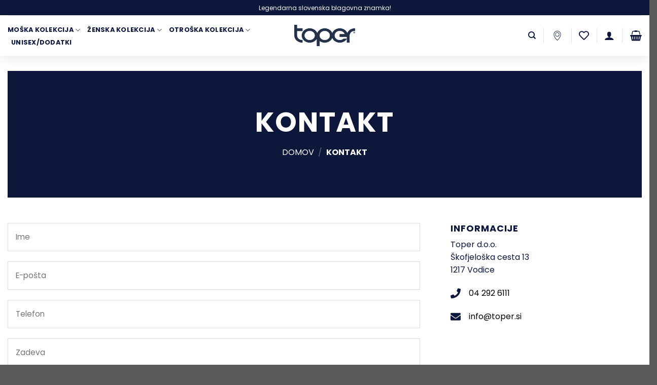

--- FILE ---
content_type: text/html; charset=UTF-8
request_url: https://toper.si/kontakt/
body_size: 24663
content:
<!DOCTYPE html>
<html lang="sl-SI" class="loading-site no-js">
<head>
	<meta charset="UTF-8" />
	<link rel="profile" href="http://gmpg.org/xfn/11" />
	<link rel="pingback" href="https://toper.si/xmlrpc.php" />

					<script>document.documentElement.className = document.documentElement.className + ' yes-js js_active js'</script>
			<script>(function(html){html.className = html.className.replace(/\bno-js\b/,'js')})(document.documentElement);</script>
<meta name='robots' content='index, follow, max-image-preview:large, max-snippet:-1, max-video-preview:-1' />
<script id="cookieyes" type="text/javascript" src="https://cdn-cookieyes.com/client_data/9a9ebe0ab84dfb695e7bade8/script.js"></script><meta name="viewport" content="width=device-width, initial-scale=1" />
<!-- Google Tag Manager by PYS -->
    <script data-cfasync="false" data-pagespeed-no-defer>
	    window.dataLayerPYS = window.dataLayerPYS || [];
	</script>
<!-- End Google Tag Manager by PYS -->
	<!-- This site is optimized with the Yoast SEO plugin v26.7 - https://yoast.com/wordpress/plugins/seo/ -->
	<title>Kontakt - Toper</title>
	<link rel="canonical" href="https://toper.si/kontakt/" />
	<meta property="og:locale" content="sl_SI" />
	<meta property="og:type" content="article" />
	<meta property="og:title" content="Kontakt - Toper" />
	<meta property="og:url" content="https://toper.si/kontakt/" />
	<meta property="og:site_name" content="Toper" />
	<meta property="article:publisher" content="https://www.facebook.com/ToperSlovenija/" />
	<meta property="article:modified_time" content="2026-01-21T16:05:31+00:00" />
	<meta property="og:image" content="https://toper.si/wp-content/uploads/toper_logo_meta.png" />
	<meta property="og:image:width" content="1200" />
	<meta property="og:image:height" content="630" />
	<meta property="og:image:type" content="image/png" />
	<meta name="twitter:card" content="summary_large_image" />
	<script type="application/ld+json" class="yoast-schema-graph">{"@context":"https://schema.org","@graph":[{"@type":"WebPage","@id":"https://toper.si/kontakt/","url":"https://toper.si/kontakt/","name":"Kontakt - Toper","isPartOf":{"@id":"https://toper.si/#website"},"datePublished":"2024-07-11T15:25:44+00:00","dateModified":"2026-01-21T16:05:31+00:00","breadcrumb":{"@id":"https://toper.si/kontakt/#breadcrumb"},"inLanguage":"sl-SI","potentialAction":[{"@type":"ReadAction","target":["https://toper.si/kontakt/"]}]},{"@type":"BreadcrumbList","@id":"https://toper.si/kontakt/#breadcrumb","itemListElement":[{"@type":"ListItem","position":1,"name":"Domov","item":"https://toper.si/"},{"@type":"ListItem","position":2,"name":"Kontakt"}]},{"@type":"WebSite","@id":"https://toper.si/#website","url":"https://toper.si/","name":"Toper","description":"Spletna trgovina športnih oblačil. Vse kar potrebujete za zimsko in poletno rekreacijo, šport in prosti čas. Športna trgovina Toper. Vedno na vrhu!","publisher":{"@id":"https://toper.si/#organization"},"potentialAction":[{"@type":"SearchAction","target":{"@type":"EntryPoint","urlTemplate":"https://toper.si/?s={search_term_string}"},"query-input":{"@type":"PropertyValueSpecification","valueRequired":true,"valueName":"search_term_string"}}],"inLanguage":"sl-SI"},{"@type":"Organization","@id":"https://toper.si/#organization","name":"Toper","url":"https://toper.si/","logo":{"@type":"ImageObject","inLanguage":"sl-SI","@id":"https://toper.si/#/schema/logo/image/","url":"https://toper.si/wp-content/uploads/2024/06/toper_logo_small.png","contentUrl":"https://toper.si/wp-content/uploads/2024/06/toper_logo_small.png","width":200,"height":71,"caption":"Toper"},"image":{"@id":"https://toper.si/#/schema/logo/image/"},"sameAs":["https://www.facebook.com/ToperSlovenija/","https://www.instagram.com/toper_slovenia/"]}]}</script>
	<!-- / Yoast SEO plugin. -->


<script type='application/javascript'  id='pys-version-script'>console.log('PixelYourSite Free version 11.1.5.2');</script>
<link rel='prefetch' href='https://toper.si/wp-content/themes/flatsome/assets/js/flatsome.js?ver=51d1c732cb1803d92751' />
<link rel='prefetch' href='https://toper.si/wp-content/themes/flatsome/assets/js/chunk.slider.js?ver=3.19.2' />
<link rel='prefetch' href='https://toper.si/wp-content/themes/flatsome/assets/js/chunk.popups.js?ver=3.19.2' />
<link rel='prefetch' href='https://toper.si/wp-content/themes/flatsome/assets/js/chunk.tooltips.js?ver=3.19.2' />
<link rel='prefetch' href='https://toper.si/wp-content/themes/flatsome/assets/js/woocommerce.js?ver=60a299668ea84c875077' />
<link rel="alternate" type="application/rss+xml" title="Toper &raquo; Vir" href="https://toper.si/feed/" />
<link rel="alternate" type="application/rss+xml" title="Toper &raquo; Vir komentarjev" href="https://toper.si/comments/feed/" />
<link rel="alternate" title="oEmbed (JSON)" type="application/json+oembed" href="https://toper.si/wp-json/oembed/1.0/embed?url=https%3A%2F%2Ftoper.si%2Fkontakt%2F" />
<link rel="alternate" title="oEmbed (XML)" type="text/xml+oembed" href="https://toper.si/wp-json/oembed/1.0/embed?url=https%3A%2F%2Ftoper.si%2Fkontakt%2F&#038;format=xml" />
<style id='wp-img-auto-sizes-contain-inline-css' type='text/css'>
img:is([sizes=auto i],[sizes^="auto," i]){contain-intrinsic-size:3000px 1500px}
/*# sourceURL=wp-img-auto-sizes-contain-inline-css */
</style>

<link rel='stylesheet' id='sbi_styles-css' href='https://toper.si/wp-content/plugins/instagram-feed/css/sbi-styles.min.css?ver=6.10.0' type='text/css' media='all' />
<style id='wp-emoji-styles-inline-css' type='text/css'>

	img.wp-smiley, img.emoji {
		display: inline !important;
		border: none !important;
		box-shadow: none !important;
		height: 1em !important;
		width: 1em !important;
		margin: 0 0.07em !important;
		vertical-align: -0.1em !important;
		background: none !important;
		padding: 0 !important;
	}
/*# sourceURL=wp-emoji-styles-inline-css */
</style>
<style id='wp-block-library-inline-css' type='text/css'>
:root{--wp-block-synced-color:#7a00df;--wp-block-synced-color--rgb:122,0,223;--wp-bound-block-color:var(--wp-block-synced-color);--wp-editor-canvas-background:#ddd;--wp-admin-theme-color:#007cba;--wp-admin-theme-color--rgb:0,124,186;--wp-admin-theme-color-darker-10:#006ba1;--wp-admin-theme-color-darker-10--rgb:0,107,160.5;--wp-admin-theme-color-darker-20:#005a87;--wp-admin-theme-color-darker-20--rgb:0,90,135;--wp-admin-border-width-focus:2px}@media (min-resolution:192dpi){:root{--wp-admin-border-width-focus:1.5px}}.wp-element-button{cursor:pointer}:root .has-very-light-gray-background-color{background-color:#eee}:root .has-very-dark-gray-background-color{background-color:#313131}:root .has-very-light-gray-color{color:#eee}:root .has-very-dark-gray-color{color:#313131}:root .has-vivid-green-cyan-to-vivid-cyan-blue-gradient-background{background:linear-gradient(135deg,#00d084,#0693e3)}:root .has-purple-crush-gradient-background{background:linear-gradient(135deg,#34e2e4,#4721fb 50%,#ab1dfe)}:root .has-hazy-dawn-gradient-background{background:linear-gradient(135deg,#faaca8,#dad0ec)}:root .has-subdued-olive-gradient-background{background:linear-gradient(135deg,#fafae1,#67a671)}:root .has-atomic-cream-gradient-background{background:linear-gradient(135deg,#fdd79a,#004a59)}:root .has-nightshade-gradient-background{background:linear-gradient(135deg,#330968,#31cdcf)}:root .has-midnight-gradient-background{background:linear-gradient(135deg,#020381,#2874fc)}:root{--wp--preset--font-size--normal:16px;--wp--preset--font-size--huge:42px}.has-regular-font-size{font-size:1em}.has-larger-font-size{font-size:2.625em}.has-normal-font-size{font-size:var(--wp--preset--font-size--normal)}.has-huge-font-size{font-size:var(--wp--preset--font-size--huge)}.has-text-align-center{text-align:center}.has-text-align-left{text-align:left}.has-text-align-right{text-align:right}.has-fit-text{white-space:nowrap!important}#end-resizable-editor-section{display:none}.aligncenter{clear:both}.items-justified-left{justify-content:flex-start}.items-justified-center{justify-content:center}.items-justified-right{justify-content:flex-end}.items-justified-space-between{justify-content:space-between}.screen-reader-text{border:0;clip-path:inset(50%);height:1px;margin:-1px;overflow:hidden;padding:0;position:absolute;width:1px;word-wrap:normal!important}.screen-reader-text:focus{background-color:#ddd;clip-path:none;color:#444;display:block;font-size:1em;height:auto;left:5px;line-height:normal;padding:15px 23px 14px;text-decoration:none;top:5px;width:auto;z-index:100000}html :where(.has-border-color){border-style:solid}html :where([style*=border-top-color]){border-top-style:solid}html :where([style*=border-right-color]){border-right-style:solid}html :where([style*=border-bottom-color]){border-bottom-style:solid}html :where([style*=border-left-color]){border-left-style:solid}html :where([style*=border-width]){border-style:solid}html :where([style*=border-top-width]){border-top-style:solid}html :where([style*=border-right-width]){border-right-style:solid}html :where([style*=border-bottom-width]){border-bottom-style:solid}html :where([style*=border-left-width]){border-left-style:solid}html :where(img[class*=wp-image-]){height:auto;max-width:100%}:where(figure){margin:0 0 1em}html :where(.is-position-sticky){--wp-admin--admin-bar--position-offset:var(--wp-admin--admin-bar--height,0px)}@media screen and (max-width:600px){html :where(.is-position-sticky){--wp-admin--admin-bar--position-offset:0px}}

/*# sourceURL=wp-block-library-inline-css */
</style><style id='global-styles-inline-css' type='text/css'>
:root{--wp--preset--aspect-ratio--square: 1;--wp--preset--aspect-ratio--4-3: 4/3;--wp--preset--aspect-ratio--3-4: 3/4;--wp--preset--aspect-ratio--3-2: 3/2;--wp--preset--aspect-ratio--2-3: 2/3;--wp--preset--aspect-ratio--16-9: 16/9;--wp--preset--aspect-ratio--9-16: 9/16;--wp--preset--color--black: #000000;--wp--preset--color--cyan-bluish-gray: #abb8c3;--wp--preset--color--white: #ffffff;--wp--preset--color--pale-pink: #f78da7;--wp--preset--color--vivid-red: #cf2e2e;--wp--preset--color--luminous-vivid-orange: #ff6900;--wp--preset--color--luminous-vivid-amber: #fcb900;--wp--preset--color--light-green-cyan: #7bdcb5;--wp--preset--color--vivid-green-cyan: #00d084;--wp--preset--color--pale-cyan-blue: #8ed1fc;--wp--preset--color--vivid-cyan-blue: #0693e3;--wp--preset--color--vivid-purple: #9b51e0;--wp--preset--color--primary: #0d173b;--wp--preset--color--secondary: #0d173b;--wp--preset--color--success: #7a9c59;--wp--preset--color--alert: #b20000;--wp--preset--gradient--vivid-cyan-blue-to-vivid-purple: linear-gradient(135deg,rgb(6,147,227) 0%,rgb(155,81,224) 100%);--wp--preset--gradient--light-green-cyan-to-vivid-green-cyan: linear-gradient(135deg,rgb(122,220,180) 0%,rgb(0,208,130) 100%);--wp--preset--gradient--luminous-vivid-amber-to-luminous-vivid-orange: linear-gradient(135deg,rgb(252,185,0) 0%,rgb(255,105,0) 100%);--wp--preset--gradient--luminous-vivid-orange-to-vivid-red: linear-gradient(135deg,rgb(255,105,0) 0%,rgb(207,46,46) 100%);--wp--preset--gradient--very-light-gray-to-cyan-bluish-gray: linear-gradient(135deg,rgb(238,238,238) 0%,rgb(169,184,195) 100%);--wp--preset--gradient--cool-to-warm-spectrum: linear-gradient(135deg,rgb(74,234,220) 0%,rgb(151,120,209) 20%,rgb(207,42,186) 40%,rgb(238,44,130) 60%,rgb(251,105,98) 80%,rgb(254,248,76) 100%);--wp--preset--gradient--blush-light-purple: linear-gradient(135deg,rgb(255,206,236) 0%,rgb(152,150,240) 100%);--wp--preset--gradient--blush-bordeaux: linear-gradient(135deg,rgb(254,205,165) 0%,rgb(254,45,45) 50%,rgb(107,0,62) 100%);--wp--preset--gradient--luminous-dusk: linear-gradient(135deg,rgb(255,203,112) 0%,rgb(199,81,192) 50%,rgb(65,88,208) 100%);--wp--preset--gradient--pale-ocean: linear-gradient(135deg,rgb(255,245,203) 0%,rgb(182,227,212) 50%,rgb(51,167,181) 100%);--wp--preset--gradient--electric-grass: linear-gradient(135deg,rgb(202,248,128) 0%,rgb(113,206,126) 100%);--wp--preset--gradient--midnight: linear-gradient(135deg,rgb(2,3,129) 0%,rgb(40,116,252) 100%);--wp--preset--font-size--small: 13px;--wp--preset--font-size--medium: 20px;--wp--preset--font-size--large: 36px;--wp--preset--font-size--x-large: 42px;--wp--preset--spacing--20: 0.44rem;--wp--preset--spacing--30: 0.67rem;--wp--preset--spacing--40: 1rem;--wp--preset--spacing--50: 1.5rem;--wp--preset--spacing--60: 2.25rem;--wp--preset--spacing--70: 3.38rem;--wp--preset--spacing--80: 5.06rem;--wp--preset--shadow--natural: 6px 6px 9px rgba(0, 0, 0, 0.2);--wp--preset--shadow--deep: 12px 12px 50px rgba(0, 0, 0, 0.4);--wp--preset--shadow--sharp: 6px 6px 0px rgba(0, 0, 0, 0.2);--wp--preset--shadow--outlined: 6px 6px 0px -3px rgb(255, 255, 255), 6px 6px rgb(0, 0, 0);--wp--preset--shadow--crisp: 6px 6px 0px rgb(0, 0, 0);}:where(body) { margin: 0; }.wp-site-blocks > .alignleft { float: left; margin-right: 2em; }.wp-site-blocks > .alignright { float: right; margin-left: 2em; }.wp-site-blocks > .aligncenter { justify-content: center; margin-left: auto; margin-right: auto; }:where(.is-layout-flex){gap: 0.5em;}:where(.is-layout-grid){gap: 0.5em;}.is-layout-flow > .alignleft{float: left;margin-inline-start: 0;margin-inline-end: 2em;}.is-layout-flow > .alignright{float: right;margin-inline-start: 2em;margin-inline-end: 0;}.is-layout-flow > .aligncenter{margin-left: auto !important;margin-right: auto !important;}.is-layout-constrained > .alignleft{float: left;margin-inline-start: 0;margin-inline-end: 2em;}.is-layout-constrained > .alignright{float: right;margin-inline-start: 2em;margin-inline-end: 0;}.is-layout-constrained > .aligncenter{margin-left: auto !important;margin-right: auto !important;}.is-layout-constrained > :where(:not(.alignleft):not(.alignright):not(.alignfull)){margin-left: auto !important;margin-right: auto !important;}body .is-layout-flex{display: flex;}.is-layout-flex{flex-wrap: wrap;align-items: center;}.is-layout-flex > :is(*, div){margin: 0;}body .is-layout-grid{display: grid;}.is-layout-grid > :is(*, div){margin: 0;}body{padding-top: 0px;padding-right: 0px;padding-bottom: 0px;padding-left: 0px;}a:where(:not(.wp-element-button)){text-decoration: none;}:root :where(.wp-element-button, .wp-block-button__link){background-color: #32373c;border-width: 0;color: #fff;font-family: inherit;font-size: inherit;font-style: inherit;font-weight: inherit;letter-spacing: inherit;line-height: inherit;padding-top: calc(0.667em + 2px);padding-right: calc(1.333em + 2px);padding-bottom: calc(0.667em + 2px);padding-left: calc(1.333em + 2px);text-decoration: none;text-transform: inherit;}.has-black-color{color: var(--wp--preset--color--black) !important;}.has-cyan-bluish-gray-color{color: var(--wp--preset--color--cyan-bluish-gray) !important;}.has-white-color{color: var(--wp--preset--color--white) !important;}.has-pale-pink-color{color: var(--wp--preset--color--pale-pink) !important;}.has-vivid-red-color{color: var(--wp--preset--color--vivid-red) !important;}.has-luminous-vivid-orange-color{color: var(--wp--preset--color--luminous-vivid-orange) !important;}.has-luminous-vivid-amber-color{color: var(--wp--preset--color--luminous-vivid-amber) !important;}.has-light-green-cyan-color{color: var(--wp--preset--color--light-green-cyan) !important;}.has-vivid-green-cyan-color{color: var(--wp--preset--color--vivid-green-cyan) !important;}.has-pale-cyan-blue-color{color: var(--wp--preset--color--pale-cyan-blue) !important;}.has-vivid-cyan-blue-color{color: var(--wp--preset--color--vivid-cyan-blue) !important;}.has-vivid-purple-color{color: var(--wp--preset--color--vivid-purple) !important;}.has-primary-color{color: var(--wp--preset--color--primary) !important;}.has-secondary-color{color: var(--wp--preset--color--secondary) !important;}.has-success-color{color: var(--wp--preset--color--success) !important;}.has-alert-color{color: var(--wp--preset--color--alert) !important;}.has-black-background-color{background-color: var(--wp--preset--color--black) !important;}.has-cyan-bluish-gray-background-color{background-color: var(--wp--preset--color--cyan-bluish-gray) !important;}.has-white-background-color{background-color: var(--wp--preset--color--white) !important;}.has-pale-pink-background-color{background-color: var(--wp--preset--color--pale-pink) !important;}.has-vivid-red-background-color{background-color: var(--wp--preset--color--vivid-red) !important;}.has-luminous-vivid-orange-background-color{background-color: var(--wp--preset--color--luminous-vivid-orange) !important;}.has-luminous-vivid-amber-background-color{background-color: var(--wp--preset--color--luminous-vivid-amber) !important;}.has-light-green-cyan-background-color{background-color: var(--wp--preset--color--light-green-cyan) !important;}.has-vivid-green-cyan-background-color{background-color: var(--wp--preset--color--vivid-green-cyan) !important;}.has-pale-cyan-blue-background-color{background-color: var(--wp--preset--color--pale-cyan-blue) !important;}.has-vivid-cyan-blue-background-color{background-color: var(--wp--preset--color--vivid-cyan-blue) !important;}.has-vivid-purple-background-color{background-color: var(--wp--preset--color--vivid-purple) !important;}.has-primary-background-color{background-color: var(--wp--preset--color--primary) !important;}.has-secondary-background-color{background-color: var(--wp--preset--color--secondary) !important;}.has-success-background-color{background-color: var(--wp--preset--color--success) !important;}.has-alert-background-color{background-color: var(--wp--preset--color--alert) !important;}.has-black-border-color{border-color: var(--wp--preset--color--black) !important;}.has-cyan-bluish-gray-border-color{border-color: var(--wp--preset--color--cyan-bluish-gray) !important;}.has-white-border-color{border-color: var(--wp--preset--color--white) !important;}.has-pale-pink-border-color{border-color: var(--wp--preset--color--pale-pink) !important;}.has-vivid-red-border-color{border-color: var(--wp--preset--color--vivid-red) !important;}.has-luminous-vivid-orange-border-color{border-color: var(--wp--preset--color--luminous-vivid-orange) !important;}.has-luminous-vivid-amber-border-color{border-color: var(--wp--preset--color--luminous-vivid-amber) !important;}.has-light-green-cyan-border-color{border-color: var(--wp--preset--color--light-green-cyan) !important;}.has-vivid-green-cyan-border-color{border-color: var(--wp--preset--color--vivid-green-cyan) !important;}.has-pale-cyan-blue-border-color{border-color: var(--wp--preset--color--pale-cyan-blue) !important;}.has-vivid-cyan-blue-border-color{border-color: var(--wp--preset--color--vivid-cyan-blue) !important;}.has-vivid-purple-border-color{border-color: var(--wp--preset--color--vivid-purple) !important;}.has-primary-border-color{border-color: var(--wp--preset--color--primary) !important;}.has-secondary-border-color{border-color: var(--wp--preset--color--secondary) !important;}.has-success-border-color{border-color: var(--wp--preset--color--success) !important;}.has-alert-border-color{border-color: var(--wp--preset--color--alert) !important;}.has-vivid-cyan-blue-to-vivid-purple-gradient-background{background: var(--wp--preset--gradient--vivid-cyan-blue-to-vivid-purple) !important;}.has-light-green-cyan-to-vivid-green-cyan-gradient-background{background: var(--wp--preset--gradient--light-green-cyan-to-vivid-green-cyan) !important;}.has-luminous-vivid-amber-to-luminous-vivid-orange-gradient-background{background: var(--wp--preset--gradient--luminous-vivid-amber-to-luminous-vivid-orange) !important;}.has-luminous-vivid-orange-to-vivid-red-gradient-background{background: var(--wp--preset--gradient--luminous-vivid-orange-to-vivid-red) !important;}.has-very-light-gray-to-cyan-bluish-gray-gradient-background{background: var(--wp--preset--gradient--very-light-gray-to-cyan-bluish-gray) !important;}.has-cool-to-warm-spectrum-gradient-background{background: var(--wp--preset--gradient--cool-to-warm-spectrum) !important;}.has-blush-light-purple-gradient-background{background: var(--wp--preset--gradient--blush-light-purple) !important;}.has-blush-bordeaux-gradient-background{background: var(--wp--preset--gradient--blush-bordeaux) !important;}.has-luminous-dusk-gradient-background{background: var(--wp--preset--gradient--luminous-dusk) !important;}.has-pale-ocean-gradient-background{background: var(--wp--preset--gradient--pale-ocean) !important;}.has-electric-grass-gradient-background{background: var(--wp--preset--gradient--electric-grass) !important;}.has-midnight-gradient-background{background: var(--wp--preset--gradient--midnight) !important;}.has-small-font-size{font-size: var(--wp--preset--font-size--small) !important;}.has-medium-font-size{font-size: var(--wp--preset--font-size--medium) !important;}.has-large-font-size{font-size: var(--wp--preset--font-size--large) !important;}.has-x-large-font-size{font-size: var(--wp--preset--font-size--x-large) !important;}
/*# sourceURL=global-styles-inline-css */
</style>

<link rel='stylesheet' id='contact-form-7-css' href='https://toper.si/wp-content/plugins/contact-form-7/includes/css/styles.css?ver=6.1.4' type='text/css' media='all' />
<style id='woocommerce-inline-inline-css' type='text/css'>
.woocommerce form .form-row .required { visibility: visible; }
/*# sourceURL=woocommerce-inline-inline-css */
</style>
<link rel='stylesheet' id='wpsl-styles-css' href='https://toper.si/wp-content/plugins/wp-store-locator/css/styles.min.css?ver=2.2.261' type='text/css' media='all' />
<link rel='stylesheet' id='kw-mega-menu-css' href='https://toper.si/wp-content/themes/toper/modules/mega-menu-module/mega-menu.css?ver=3.1.7' type='text/css' media='all' />
<link rel='stylesheet' id='kw-product-tab-query-css' href='https://toper.si/wp-content/themes/toper/modules/product-tab-query-module/product-tab-query.css?ver=3.1.7' type='text/css' media='all' />
<link rel='stylesheet' id='kw-custom-tabs-css' href='https://toper.si/wp-content/themes/toper/modules/single-product-modals-module/single-product-modals.css?ver=3.1.7' type='text/css' media='all' />
<link rel='stylesheet' id='kw-product-demand-css' href='https://toper.si/wp-content/themes/toper/modules/product-demand-module/product-demand.css?ver=3.1.7' type='text/css' media='all' />
<link rel='stylesheet' id='kw-checkout-fees-css' href='https://toper.si/wp-content/themes/toper/modules/checkout-fees-module/checkout-fees.css?ver=3.1.7' type='text/css' media='all' />
<link rel='stylesheet' id='kw-discount-badge-css' href='https://toper.si/wp-content/themes/toper/modules/discount-badge/discount-badge.css?ver=3.1.7' type='text/css' media='all' />
<link rel='stylesheet' id='flatsome-woocommerce-wishlist-css' href='https://toper.si/wp-content/themes/flatsome/inc/integrations/wc-yith-wishlist/wishlist.css?ver=3.10.2' type='text/css' media='all' />
<link rel='stylesheet' id='kiwwwi-woocommerce-product-badges-front-css-css' href='https://toper.si/wp-content/plugins/kiwwwi-woocommerce-product-badges/assets/css/front-style.css?ver=6.9' type='text/css' media='all' />
<style id='kiwwwi-woocommerce-product-badges-front-css-inline-css' type='text/css'>
body{ --kiwwwi-woocommerce-product-badges-font_size: 12px; --kiwwwi-woocommerce-product-badges-font_weight: 600; --kiwwwi-woocommerce-product-badges-padding: 4px 16px 4px 8px; --kiwwwi-woocommerce-product-badges-margin: 0px 0px 0px 0px; --kiwwwi-woocommerce-product-badges-border_radius: 0px; --kiwwwi-woocommerce-product-badges-gap: 4px;  }
/*# sourceURL=kiwwwi-woocommerce-product-badges-front-css-inline-css */
</style>
<link rel='stylesheet' id='flatsome-swatches-frontend-css' href='https://toper.si/wp-content/themes/flatsome/assets/css/extensions/flatsome-swatches-frontend.css?ver=3.19.2' type='text/css' media='all' />
<link rel='stylesheet' id='woo_discount_pro_style-css' href='https://toper.si/wp-content/plugins/woo-discount-rules-pro/Assets/Css/awdr_style.css?ver=2.6.4' type='text/css' media='all' />
<link rel='stylesheet' id='flatsome-main-css' href='https://toper.si/wp-content/themes/flatsome/assets/css/flatsome.css?ver=3.19.2' type='text/css' media='all' />
<style id='flatsome-main-inline-css' type='text/css'>
@font-face {
				font-family: "fl-icons";
				font-display: block;
				src: url(https://toper.si/wp-content/themes/flatsome/assets/css/icons/fl-icons.eot?v=3.19.2);
				src:
					url(https://toper.si/wp-content/themes/flatsome/assets/css/icons/fl-icons.eot#iefix?v=3.19.2) format("embedded-opentype"),
					url(https://toper.si/wp-content/themes/flatsome/assets/css/icons/fl-icons.woff2?v=3.19.2) format("woff2"),
					url(https://toper.si/wp-content/themes/flatsome/assets/css/icons/fl-icons.ttf?v=3.19.2) format("truetype"),
					url(https://toper.si/wp-content/themes/flatsome/assets/css/icons/fl-icons.woff?v=3.19.2) format("woff"),
					url(https://toper.si/wp-content/themes/flatsome/assets/css/icons/fl-icons.svg?v=3.19.2#fl-icons) format("svg");
			}
/*# sourceURL=flatsome-main-inline-css */
</style>
<link rel='stylesheet' id='flatsome-shop-css' href='https://toper.si/wp-content/themes/flatsome/assets/css/flatsome-shop.css?ver=3.19.2' type='text/css' media='all' />
<link rel='stylesheet' id='flatsome-style-css' href='https://toper.si/wp-content/themes/toper/style.css?ver=3.1.7' type='text/css' media='all' />
<link rel='stylesheet' id='bankart_style-css' href='https://toper.si/wp-content/plugins/woocommerce-bankart-payment-gateway/assets/css/bankart.css?ver=1.7.4.3' type='text/css' media='all' />
<script type="text/javascript" src="https://toper.si/wp-includes/js/jquery/jquery.min.js?ver=3.7.1" id="jquery-core-js"></script>
<script type="text/javascript" src="https://toper.si/wp-includes/js/jquery/jquery-migrate.min.js?ver=3.4.1" id="jquery-migrate-js"></script>
<script type="text/javascript" src="https://toper.si/wp-content/plugins/woocommerce/assets/js/jquery-blockui/jquery.blockUI.min.js?ver=2.7.0-wc.10.4.3" id="wc-jquery-blockui-js" data-wp-strategy="defer"></script>
<script type="text/javascript" src="https://toper.si/wp-content/plugins/woocommerce/assets/js/js-cookie/js.cookie.min.js?ver=2.1.4-wc.10.4.3" id="wc-js-cookie-js" data-wp-strategy="defer"></script>
<script type="text/javascript" src="https://toper.si/wp-content/plugins/pixelyoursite/dist/scripts/jquery.bind-first-0.2.3.min.js?ver=0.2.3" id="jquery-bind-first-js"></script>
<script type="text/javascript" src="https://toper.si/wp-content/plugins/pixelyoursite/dist/scripts/js.cookie-2.1.3.min.js?ver=2.1.3" id="js-cookie-pys-js"></script>
<script type="text/javascript" src="https://toper.si/wp-content/plugins/pixelyoursite/dist/scripts/tld.min.js?ver=2.3.1" id="js-tld-js"></script>
<script type="text/javascript" id="pys-js-extra">
/* <![CDATA[ */
var pysOptions = {"staticEvents":{"facebook":{"init_event":[{"delay":0,"type":"static","ajaxFire":false,"name":"PageView","pixelIds":["616918353718046"],"eventID":"1c45386c-c058-400f-a1c1-c363c90e1132","params":{"page_title":"Kontakt","post_type":"page","post_id":403,"plugin":"PixelYourSite","user_role":"guest","event_url":"toper.si/kontakt/"},"e_id":"init_event","ids":[],"hasTimeWindow":false,"timeWindow":0,"woo_order":"","edd_order":""}]}},"dynamicEvents":[],"triggerEvents":[],"triggerEventTypes":[],"facebook":{"pixelIds":["616918353718046"],"advancedMatching":[],"advancedMatchingEnabled":false,"removeMetadata":false,"wooVariableAsSimple":false,"serverApiEnabled":false,"wooCRSendFromServer":false,"send_external_id":null,"enabled_medical":false,"do_not_track_medical_param":["event_url","post_title","page_title","landing_page","content_name","categories","category_name","tags"],"meta_ldu":false},"ga":{"trackingIds":["G-04D2X4EXN8"],"commentEventEnabled":true,"downloadEnabled":true,"formEventEnabled":true,"crossDomainEnabled":false,"crossDomainAcceptIncoming":false,"crossDomainDomains":[],"isDebugEnabled":[],"serverContainerUrls":{"G-04D2X4EXN8":{"enable_server_container":"","server_container_url":"","transport_url":""}},"additionalConfig":{"G-04D2X4EXN8":{"first_party_collection":true}},"disableAdvertisingFeatures":false,"disableAdvertisingPersonalization":false,"wooVariableAsSimple":true,"custom_page_view_event":false},"debug":"","siteUrl":"https://toper.si","ajaxUrl":"https://toper.si/wp-admin/admin-ajax.php","ajax_event":"d84cf5b9d3","enable_remove_download_url_param":"1","cookie_duration":"7","last_visit_duration":"60","enable_success_send_form":"","ajaxForServerEvent":"1","ajaxForServerStaticEvent":"1","useSendBeacon":"1","send_external_id":"1","external_id_expire":"180","track_cookie_for_subdomains":"1","google_consent_mode":"1","gdpr":{"ajax_enabled":true,"all_disabled_by_api":false,"facebook_disabled_by_api":false,"analytics_disabled_by_api":false,"google_ads_disabled_by_api":false,"pinterest_disabled_by_api":false,"bing_disabled_by_api":false,"reddit_disabled_by_api":false,"externalID_disabled_by_api":false,"facebook_prior_consent_enabled":true,"analytics_prior_consent_enabled":true,"google_ads_prior_consent_enabled":null,"pinterest_prior_consent_enabled":true,"bing_prior_consent_enabled":true,"cookiebot_integration_enabled":false,"cookiebot_facebook_consent_category":"marketing","cookiebot_analytics_consent_category":"statistics","cookiebot_tiktok_consent_category":"marketing","cookiebot_google_ads_consent_category":"marketing","cookiebot_pinterest_consent_category":"marketing","cookiebot_bing_consent_category":"marketing","consent_magic_integration_enabled":false,"real_cookie_banner_integration_enabled":false,"cookie_notice_integration_enabled":false,"cookie_law_info_integration_enabled":true,"analytics_storage":{"enabled":true,"value":"granted","filter":false},"ad_storage":{"enabled":true,"value":"granted","filter":false},"ad_user_data":{"enabled":true,"value":"granted","filter":false},"ad_personalization":{"enabled":true,"value":"granted","filter":false}},"cookie":{"disabled_all_cookie":false,"disabled_start_session_cookie":false,"disabled_advanced_form_data_cookie":false,"disabled_landing_page_cookie":false,"disabled_first_visit_cookie":false,"disabled_trafficsource_cookie":false,"disabled_utmTerms_cookie":false,"disabled_utmId_cookie":false},"tracking_analytics":{"TrafficSource":"direct","TrafficLanding":"undefined","TrafficUtms":[],"TrafficUtmsId":[]},"GATags":{"ga_datalayer_type":"default","ga_datalayer_name":"dataLayerPYS"},"woo":{"enabled":true,"enabled_save_data_to_orders":true,"addToCartOnButtonEnabled":true,"addToCartOnButtonValueEnabled":true,"addToCartOnButtonValueOption":"price","singleProductId":null,"removeFromCartSelector":"form.woocommerce-cart-form .remove","addToCartCatchMethod":"add_cart_hook","is_order_received_page":false,"containOrderId":false},"edd":{"enabled":false},"cache_bypass":"1769891524"};
//# sourceURL=pys-js-extra
/* ]]> */
</script>
<script type="text/javascript" src="https://toper.si/wp-content/plugins/pixelyoursite/dist/scripts/public.js?ver=11.1.5.2" id="pys-js"></script>
<link rel="https://api.w.org/" href="https://toper.si/wp-json/" /><link rel="alternate" title="JSON" type="application/json" href="https://toper.si/wp-json/wp/v2/pages/403" /><link rel="EditURI" type="application/rsd+xml" title="RSD" href="https://toper.si/xmlrpc.php?rsd" />
<meta name="generator" content="WordPress 6.9" />
<meta name="generator" content="WooCommerce 10.4.3" />
<link rel='shortlink' href='https://toper.si/?p=403' />
	<noscript><style>.woocommerce-product-gallery{ opacity: 1 !important; }</style></noscript>
	<link rel="icon" href="https://toper.si/wp-content/uploads/cropped-favicon-32x32-1-32x32.png" sizes="32x32" />
<link rel="icon" href="https://toper.si/wp-content/uploads/cropped-favicon-32x32-1-192x192.png" sizes="192x192" />
<link rel="apple-touch-icon" href="https://toper.si/wp-content/uploads/cropped-favicon-32x32-1-180x180.png" />
<meta name="msapplication-TileImage" content="https://toper.si/wp-content/uploads/cropped-favicon-32x32-1-270x270.png" />
<style id="custom-css" type="text/css">:root {--primary-color: #0d173b;--fs-color-primary: #0d173b;--fs-color-secondary: #0d173b;--fs-color-success: #7a9c59;--fs-color-alert: #b20000;--fs-experimental-link-color: #0d173b;--fs-experimental-link-color-hover: #111;}.tooltipster-base {--tooltip-color: #fff;--tooltip-bg-color: #000;}.off-canvas-right .mfp-content, .off-canvas-left .mfp-content {--drawer-width: 450px;}.off-canvas .mfp-content.off-canvas-cart {--drawer-width: 360px;}.container-width, .full-width .ubermenu-nav, .container, .row{max-width: 1570px}.row.row-collapse{max-width: 1540px}.row.row-small{max-width: 1562.5px}.row.row-large{max-width: 1600px}.header-main{height: 80px}#logo img{max-height: 80px}#logo{width:120px;}.header-bottom{min-height: 10px}.header-top{min-height: 30px}.transparent .header-main{height: 90px}.transparent #logo img{max-height: 90px}.has-transparent + .page-title:first-of-type,.has-transparent + #main > .page-title,.has-transparent + #main > div > .page-title,.has-transparent + #main .page-header-wrapper:first-of-type .page-title{padding-top: 120px;}.transparent .header-wrapper{background-color: #ffffff!important;}.transparent .top-divider{display: none;}.header.show-on-scroll,.stuck .header-main{height:70px!important}.stuck #logo img{max-height: 70px!important}.search-form{ width: 72%;}.header-bg-color {background-color: #ffffff}.header-bottom {background-color: #f1f1f1}.header-main .nav > li > a{line-height: 16px }@media (max-width: 549px) {.header-main{height: 70px}#logo img{max-height: 70px}}body{color: #000000}h1,h2,h3,h4,h5,h6,.heading-font{color: #0d173b;}body{font-size: 100%;}@media screen and (max-width: 549px){body{font-size: 100%;}}body{font-family: Poppins, sans-serif;}body {font-weight: 400;font-style: normal;}.nav > li > a {font-family: Poppins, sans-serif;}.mobile-sidebar-levels-2 .nav > li > ul > li > a {font-family: Poppins, sans-serif;}.nav > li > a,.mobile-sidebar-levels-2 .nav > li > ul > li > a {font-weight: 700;font-style: normal;}h1,h2,h3,h4,h5,h6,.heading-font, .off-canvas-center .nav-sidebar.nav-vertical > li > a{font-family: Poppins, sans-serif;}h1,h2,h3,h4,h5,h6,.heading-font,.banner h1,.banner h2 {font-weight: 700;font-style: normal;}.alt-font{font-family: Poppins, sans-serif;}.alt-font {font-weight: 400!important;font-style: normal!important;}.header:not(.transparent) .header-nav-main.nav > li > a {color: #0d173b;}.header:not(.transparent) .header-nav-main.nav > li > a:hover,.header:not(.transparent) .header-nav-main.nav > li.active > a,.header:not(.transparent) .header-nav-main.nav > li.current > a,.header:not(.transparent) .header-nav-main.nav > li > a.active,.header:not(.transparent) .header-nav-main.nav > li > a.current{color: #000000;}.header-nav-main.nav-line-bottom > li > a:before,.header-nav-main.nav-line-grow > li > a:before,.header-nav-main.nav-line > li > a:before,.header-nav-main.nav-box > li > a:hover,.header-nav-main.nav-box > li.active > a,.header-nav-main.nav-pills > li > a:hover,.header-nav-main.nav-pills > li.active > a{color:#FFF!important;background-color: #000000;}@media screen and (min-width: 550px){.products .box-vertical .box-image{min-width: 1200px!important;width: 1200px!important;}}.header-main .social-icons,.header-main .cart-icon strong,.header-main .menu-title,.header-main .header-button > .button.is-outline,.header-main .nav > li > a > i:not(.icon-angle-down){color: #0d173b!important;}.header-main .header-button > .button.is-outline,.header-main .cart-icon strong:after,.header-main .cart-icon strong{border-color: #0d173b!important;}.header-main .header-button > .button:not(.is-outline){background-color: #0d173b!important;}.header-main .current-dropdown .cart-icon strong,.header-main .header-button > .button:hover,.header-main .header-button > .button:hover i,.header-main .header-button > .button:hover span{color:#FFF!important;}.header-main .menu-title:hover,.header-main .social-icons a:hover,.header-main .header-button > .button.is-outline:hover,.header-main .nav > li > a:hover > i:not(.icon-angle-down){color: #000000!important;}.header-main .current-dropdown .cart-icon strong,.header-main .header-button > .button:hover{background-color: #000000!important;}.header-main .current-dropdown .cart-icon strong:after,.header-main .current-dropdown .cart-icon strong,.header-main .header-button > .button:hover{border-color: #000000!important;}.nav-vertical-fly-out > li + li {border-top-width: 1px; border-top-style: solid;}.label-new.menu-item > a:after{content:"NOVO";}.label-hot.menu-item > a:after{content:"Hot";}.label-sale.menu-item > a:after{content:"Sale";}.label-popular.menu-item > a:after{content:"Popular";}</style>		<style type="text/css" id="wp-custom-css">
			.pph-lowest-price {
	font-size: 13px;
	margin-top: -20px;
}


/* Začasno skrito */
.woocommerce-order-overview__order.order {
	display: none;
}
/* Force IMG Size */

.product-small img {
	height: 550px;
	object-fit: cover;
}

@media(max-width: 850px) {
	.product-small img {
		height: 250px;
		object-fit: cover;
	}
}



#order_review {
	    max-width: 1600px !important;
	margin: 0 auto;
}


.grecaptcha-badge {
	display: none!important;
}

.checkout_coupon{
	margin: 0 auto!important;
}

form.woocommerce-checkout {
	padding-top: 30px;
	margin-bottom: 0 !important;
}
.add-to-cart-container .stock {
	display: none;
}

.wc_payment_methods {
	    list-style-type: none;
}

.footer-cta{
	background-color: var(--wp--preset--color--primary);
}

#footer h4{
		font-size: 16px;
    letter-spacing: 0.12em;
    color: var(--wp--preset--color--primary);
		margin-bottom: 16px;
}

#footer p{
	color: var(--wp--preset--color--primary);
	font-size: 15px;
	margin-bottom: 10px;
}

#footer a{
	color: var(--wp--preset--color--primary);
	transition: color .3s ease-in-out;
}

#footer a:hover{
	color: #e25243 !important;
}

.form-flat input{
	border: 1px solid var(--wp--preset--color--primary) !important;
	border-radius: 0px !important;
	width: 100%;
}
.form-flat input[type="submit"]{
	color: var(--wp--preset--color--primary);
	background-color: white;
}

.form-flat input[type="submit"]:hover{
	background-color: var(--wp--preset--color--primary);
	color: white;
}

.footer-cta-icon-box .icon-box-img{
	margin: 0 auto;
}

.footer-cta-icon-box p{
	color: rgba(255, 255, 255, 0.5) !important;
	font-size: 14px !important;
}

.footer-cta-icon-box h4{
	color: white !important;
	margin-bottom: 2px !important;
}

.footer-custom-row{
	padding: 50px 0px;
}

.header__icon:not(.header__icon--summary), .header__icon span:not(.cart-count-bubble) {
    display: flex;
    align-items: center;
    justify-content: center;
}

.header__icon .icon {
    overflow: visible;
}

.header__icon .icon {
    height: 25px;
    width: 25px;
    fill: none;
    vertical-align: middle;
    transition: transform var(--duration-default) ease;
    will-change: transform;
}



#wpcf7-f443-p403-o1 input{
	padding: 15px;
	height: auto;
	margin-bottom: 20px;
}

#wpcf7-f443-p403-o1 input[type=submit]{
	padding: 12px 50px 10px 50px;
	border-radius: 40px;
}






.header-nav.nav-left a,
.homepage-category-box h2{
    background: linear-gradient(to top, currentcolor 0 0),linear-gradient(to top,transparent 0,transparent 0);
    background-size: 0 1px,100% 1px;
	background-position: right bottom;
    background-repeat: no-repeat;
    transition: background-size 0.25s ease-out;
	width: fit-content;
	display: inline;
}

.header-nav.nav-left a:hover,
.homepage-category-box:hover h2{
	background-position: left bottom;
    background-size: 100% 1px,100% 1px;
}


#wpsl-wrap label[for="wpsl-search-input"],
#wpsl-wrap label[for="wpsl-radius-dropdown"] {
    line-height: 45px;
}
#wpsl-wrap #wpsl-search-input,
#wpsl-search-btn{
    height: 45px;
}

#wpsl-search-btn{
    margin-bottom: 0;
}

.wpsl-input label, #wpsl-radius label, #wpsl-category label{
	width: fit-content !important;
}

.product .quantity{
	display: none !important;
}

.single_add_to_cart_button{
	width: 100%;
	overflow: hidden;
}

.single_add_to_cart_button.button.alt:after{
	content: "";
	z-index: 2;
	position: absolute;
	top: 0px;
	left: -100%;
	width: 100%;
	height: 100%;
	transform: skew(-15deg);
	background-image: linear-gradient(90deg, transparent, rgba(255, 255, 255, .25), transparent);
}

.custom-coupon-icon{
	width: 20px;
	margin-left: 8px;
}

.single_add_to_cart_button.button.alt:hover{
	box-shadow: none;
	background-color: rgba(255, 255, 255, .85);
	transition-delay: var(--duration-default);
	background-color: #e25243;
}

.single_add_to_cart_button.button.alt:hover:after{
	animation: shine 1s ease;
}

.logo-center{
	position: absolute;
	left: 50%;
	transform: translateX(-50%);
}
.header-main {
    box-shadow: 0px 4px 30px rgba(0, 0, 0, 0.1);
}

#wpsl-search-btn{
	background: var(--fs-color-primary);
		color: white;
	padding: 7px 14px;
	font-weight: 700;
	text-transform: uppercase !important;
}


.product-images .show-on-hover:has(.wishlist-icon){
	opacity: 1;
}

.wishlist-icon .wishlist-button{
	border: none;
}

.wishlist-icon .wishlist-button .icon-heart{
	color: var(--wp--preset--color--primary);
}

.wishlist-icon .wishlist-button:hover .icon-heart{
	color: white;
}

.image-tools .wishlist-button:hover{
	background: none;
}


.wishlist-icon .wishlist-button .icon-heart:before{
	content: url(/wp-content/uploads/heart-outline.svg);
	width: 20px;
	height: 20px;
	display: block;
}

.wishlist-icon .wishlist-button.wishlist-added .icon-heart:before{
	content: url(/wp-content/uploads/heart-fill.svg);
}

.mobile-sidebar .menu-item a,
.mobile-sidebar .menu-item a:hover{
	color: #0d173b;
}


.badge-container {
    margin: 40px 0 0;
}
		</style>
		<style id="flatsome-swatches-css">.variations_form .ux-swatch.selected {box-shadow: 0 0 0 2px var(--fs-color-secondary);}.ux-swatches-in-loop .ux-swatch.selected {box-shadow: 0 0 0 2px var(--fs-color-secondary);}</style><style id="flatsome-variation-images-css">.ux-additional-variation-images-thumbs-placeholder {max-height: 0;opacity: 0;visibility: hidden;transition: visibility .1s, opacity .1s, max-height .2s ease-out;}.ux-additional-variation-images-thumbs-placeholder--visible {max-height: 1000px;opacity: 1;visibility: visible;transition: visibility .2s, opacity .2s, max-height .1s ease-in;}</style><style id="kirki-inline-styles">/* devanagari */
@font-face {
  font-family: 'Poppins';
  font-style: normal;
  font-weight: 400;
  font-display: swap;
  src: url(https://toper.si/wp-content/fonts/poppins/pxiEyp8kv8JHgFVrJJbecmNE.woff2) format('woff2');
  unicode-range: U+0900-097F, U+1CD0-1CF9, U+200C-200D, U+20A8, U+20B9, U+20F0, U+25CC, U+A830-A839, U+A8E0-A8FF, U+11B00-11B09;
}
/* latin-ext */
@font-face {
  font-family: 'Poppins';
  font-style: normal;
  font-weight: 400;
  font-display: swap;
  src: url(https://toper.si/wp-content/fonts/poppins/pxiEyp8kv8JHgFVrJJnecmNE.woff2) format('woff2');
  unicode-range: U+0100-02BA, U+02BD-02C5, U+02C7-02CC, U+02CE-02D7, U+02DD-02FF, U+0304, U+0308, U+0329, U+1D00-1DBF, U+1E00-1E9F, U+1EF2-1EFF, U+2020, U+20A0-20AB, U+20AD-20C0, U+2113, U+2C60-2C7F, U+A720-A7FF;
}
/* latin */
@font-face {
  font-family: 'Poppins';
  font-style: normal;
  font-weight: 400;
  font-display: swap;
  src: url(https://toper.si/wp-content/fonts/poppins/pxiEyp8kv8JHgFVrJJfecg.woff2) format('woff2');
  unicode-range: U+0000-00FF, U+0131, U+0152-0153, U+02BB-02BC, U+02C6, U+02DA, U+02DC, U+0304, U+0308, U+0329, U+2000-206F, U+20AC, U+2122, U+2191, U+2193, U+2212, U+2215, U+FEFF, U+FFFD;
}
/* devanagari */
@font-face {
  font-family: 'Poppins';
  font-style: normal;
  font-weight: 700;
  font-display: swap;
  src: url(https://toper.si/wp-content/fonts/poppins/pxiByp8kv8JHgFVrLCz7Z11lFc-K.woff2) format('woff2');
  unicode-range: U+0900-097F, U+1CD0-1CF9, U+200C-200D, U+20A8, U+20B9, U+20F0, U+25CC, U+A830-A839, U+A8E0-A8FF, U+11B00-11B09;
}
/* latin-ext */
@font-face {
  font-family: 'Poppins';
  font-style: normal;
  font-weight: 700;
  font-display: swap;
  src: url(https://toper.si/wp-content/fonts/poppins/pxiByp8kv8JHgFVrLCz7Z1JlFc-K.woff2) format('woff2');
  unicode-range: U+0100-02BA, U+02BD-02C5, U+02C7-02CC, U+02CE-02D7, U+02DD-02FF, U+0304, U+0308, U+0329, U+1D00-1DBF, U+1E00-1E9F, U+1EF2-1EFF, U+2020, U+20A0-20AB, U+20AD-20C0, U+2113, U+2C60-2C7F, U+A720-A7FF;
}
/* latin */
@font-face {
  font-family: 'Poppins';
  font-style: normal;
  font-weight: 700;
  font-display: swap;
  src: url(https://toper.si/wp-content/fonts/poppins/pxiByp8kv8JHgFVrLCz7Z1xlFQ.woff2) format('woff2');
  unicode-range: U+0000-00FF, U+0131, U+0152-0153, U+02BB-02BC, U+02C6, U+02DA, U+02DC, U+0304, U+0308, U+0329, U+2000-206F, U+20AC, U+2122, U+2191, U+2193, U+2212, U+2215, U+FEFF, U+FFFD;
}</style><link rel='stylesheet' id='wc-blocks-style-css' href='https://toper.si/wp-content/plugins/woocommerce/assets/client/blocks/wc-blocks.css?ver=wc-10.4.3' type='text/css' media='all' />
</head>

<body class="wp-singular page-template-default page page-id-403 wp-theme-flatsome wp-child-theme-toper theme-flatsome woocommerce-no-js full-width lightbox nav-dropdown-has-arrow nav-dropdown-has-shadow nav-dropdown-has-border">


<a class="skip-link screen-reader-text" href="#main">Skip to content</a>

<div id="wrapper">

	
	<header id="header" class="header has-sticky sticky-jump">
		<div class="header-wrapper">
			<div id="top-bar" class="header-top hide-for-sticky nav-dark flex-has-center">
    <div class="flex-row container">
      <div class="flex-col hide-for-medium flex-left">
          <ul class="nav nav-left medium-nav-center nav-small  nav-divided nav-uppercase">
                        </ul>
      </div>

      <div class="flex-col hide-for-medium flex-center">
          <ul class="nav nav-center nav-small  nav-divided nav-uppercase">
              <li class="html custom html_nav_position_text">Legendarna slovenska blagovna znamka!</li>          </ul>
      </div>

      <div class="flex-col hide-for-medium flex-right">
         <ul class="nav top-bar-nav nav-right nav-small  nav-divided nav-uppercase">
                        </ul>
      </div>

            <div class="flex-col show-for-medium flex-grow">
          <ul class="nav nav-center nav-small mobile-nav  nav-divided nav-uppercase">
              <li class="html custom html_nav_position_text">Legendarna slovenska blagovna znamka!</li>          </ul>
      </div>
      
    </div>
</div>
<div id="masthead" class="header-main show-logo-center">
      <div class="header-inner flex-row container logo-center medium-logo-center" role="navigation">

          <!-- Logo -->
          <div id="logo" class="flex-col logo">
            
<!-- Header logo -->
<a href="https://toper.si/" title="Toper - Spletna trgovina športnih oblačil. Vse kar potrebujete za zimsko in poletno rekreacijo, šport in prosti čas. Športna trgovina Toper. Vedno na vrhu!" rel="home">
		<img width="200" height="71" src="https://toper.si/wp-content/uploads/2024/06/toper_logo_small.png" class="header_logo header-logo" alt="Toper"/><img  width="200" height="71" src="https://toper.si/wp-content/uploads/2024/06/toper_logo_small.png" class="header-logo-dark" alt="Toper"/></a>
          </div>

          <!-- Mobile Left Elements -->
          <div class="flex-col show-for-medium flex-left">
            <ul class="mobile-nav nav nav-left ">
              <li class="nav-icon has-icon">
  		<a href="#" data-open="#main-menu" data-pos="left" data-bg="main-menu-overlay" data-color="" class="is-small" aria-label="Menu" aria-controls="main-menu" aria-expanded="false">

		  <i class="icon-menu" ></i>
		  		</a>
	</li>
            </ul>
          </div>

          <!-- Left Elements -->
          <div class="flex-col hide-for-medium flex-left
            ">
            <ul class="header-nav header-nav-main nav nav-left  nav-uppercase" >
              <li id="menu-item-38125" class="menu-item menu-item-type-taxonomy menu-item-object-product_cat menu-item-38125 menu-item-design-container-width menu-item-has-block has-dropdown"><a href="https://toper.si/moska-kolekcija/" class="nav-top-link" aria-expanded="false" aria-haspopup="menu">MOŠKA KOLEKCIJA<i class="icon-angle-down" ></i></a><div class="sub-menu nav-dropdown"><div class="category-container container"><div class="mega-menu-category"><div class="category-item"><div class="category-parent-"><a href="https://toper.si/moska-kolekcija-jopice/">Jopice in kapucarji</a></div></div><div class="category-item"><div class="category-parent-"><a href="https://toper.si/moska-kolekcija-hlace/">Hlače</a></div></div><div class="category-item"><div class="category-parent-"><a href="https://toper.si/moska-kolekcija-tehnicne-jakne-in-brezrokavniki/">Tehnične jakne in brezrokavniki</a></div></div><div class="category-item"><div class="category-parent-"><a href="https://toper.si/moska-kolekcija-kape/">Kape in trakovi</a></div></div><div class="category-item"><div class="category-parent-"><a href="https://toper.si/moska-kolekcija-kratke-majice/">Kratke majice</a></div></div><div class="category-item"><div class="category-parent-"><a href="https://toper.si/moska-kolekcija-dolge-majice/">Dolge majice</a></div></div><div class="category-item"><div class="category-parent-"><a href="https://toper.si/moska-kolekcija-kolesarska-kolekcija/">Kolesarska kolekcija</a></div></div><div class="category-item"><div class="category-parent-"><a href="https://toper.si/moska-kolekcija-kratke-hlace/">Kratke hlače</a></div></div><div class="category-item"><div class="category-parent-"><a href="https://toper.si/moska-kolekcija-smucarske-jakne/">Smučarske jakne</a></div></div><div class="category-item"><div class="category-parent-"><a href="https://toper.si/moska-kolekcija-smucarske-hlace/">Smučarske hlače</a></div></div><div class="category-item"><div class="category-parent-"><a href="https://toper.si/moska-kolekcija-nogavice-in-dodatki/">Nogavice in dodatki</a></div></div></div></div></div></li>
<li id="menu-item-38128" class="menu-item menu-item-type-taxonomy menu-item-object-product_cat menu-item-38128 menu-item-design-container-width menu-item-has-block has-dropdown"><a href="https://toper.si/zenska-kolekcija/" class="nav-top-link" aria-expanded="false" aria-haspopup="menu">ŽENSKA KOLEKCIJA<i class="icon-angle-down" ></i></a><div class="sub-menu nav-dropdown"><div class="category-container container"><div class="mega-menu-category"><div class="category-item"><div class="category-parent-"><a href="https://toper.si/zenska-kolekcija-jopice/">Jopice in kapucarji</a></div></div><div class="category-item"><div class="category-parent-"><a href="https://toper.si/zenska-kolekcija-hlace/">Hlače</a></div></div><div class="category-item"><div class="category-parent-"><a href="https://toper.si/zenska-kolekcija-tehnicne-jakne-in-brezrokavniki/">Tehnične jakne in brezrokavniki</a></div></div><div class="category-item"><div class="category-parent-"><a href="https://toper.si/zenska-kolekcija-kape/">Kape in trakovi</a></div></div><div class="category-item"><div class="category-parent-"><a href="https://toper.si/zenska-kolekcija-kratke-majice/">Kratke majice</a></div></div><div class="category-item"><div class="category-parent-"><a href="https://toper.si/zenska-kolekcija-dolge-majice/">Dolge majice</a></div></div><div class="category-item"><div class="category-parent-"><a href="https://toper.si/zenska-kolekcija-pletenine/">Pletenine</a></div></div><div class="category-item"><div class="category-parent-"><a href="https://toper.si/zenska-kolekcija-kolesarska-kolekcija/">Kolesarska kolekcija</a></div></div><div class="category-item"><div class="category-parent-"><a href="https://toper.si/zenska-kolekcija-smucarske-jakne/">Smučarske jakne</a></div></div><div class="category-item"><div class="category-parent-"><a href="https://toper.si/zenska-kolekcija-smucarske-hlace/">Smučarske hlače</a></div></div><div class="category-item"><div class="category-parent-"><a href="https://toper.si/nogavice-in-dodatki/">Nogavice in dodatki</a></div></div></div></div></div></li>
<li id="menu-item-38126" class="menu-item menu-item-type-taxonomy menu-item-object-product_cat menu-item-38126 menu-item-design-container-width menu-item-has-block has-dropdown"><a href="https://toper.si/otroska-kolekcija/" class="nav-top-link" aria-expanded="false" aria-haspopup="menu">OTROŠKA KOLEKCIJA<i class="icon-angle-down" ></i></a><div class="sub-menu nav-dropdown"><div class="category-container container"><div class="mega-menu-category"><div class="category-item"><div class="category-parent-"><a href="https://toper.si/otroska-kolekcija-hlace/">Hlače</a></div></div><div class="category-item"><div class="category-parent-"><a href="https://toper.si/otroska-kolekcija-kape/">Kape</a></div></div><div class="category-item"><div class="category-parent-"><a href="https://toper.si/otroska-kolekcija-kapucarji/">Kapucarji</a></div></div><div class="category-item"><div class="category-parent-"><a href="https://toper.si/otroska-kolekcija-kratke-majice/">Kratke majice</a></div></div></div></div></div></li>
<li id="menu-item-38127" class="menu-item menu-item-type-taxonomy menu-item-object-product_cat menu-item-38127 menu-item-design-default"><a href="https://toper.si/unisex-dodatki/" class="nav-top-link">UNISEX/DODATKI</a></li>
            </ul>
          </div>

          <!-- Right Elements -->
          <div class="flex-col hide-for-medium flex-right">
            <ul class="header-nav header-nav-main nav nav-right  nav-uppercase">
              <li class="header-search header-search-dropdown has-icon has-dropdown menu-item-has-children">
		<a href="#" aria-label="Iskanje" class="is-small"><i class="icon-search" ></i></a>
		<ul class="nav-dropdown nav-dropdown-default">
	 	<li class="header-search-form search-form html relative has-icon">
	<div class="header-search-form-wrapper">
		<div class="searchform-wrapper ux-search-box relative is-normal"><form role="search" method="get" class="searchform" action="https://toper.si/">
	<div class="flex-row relative">
						<div class="flex-col flex-grow">
			<label class="screen-reader-text" for="woocommerce-product-search-field-0">Išči:</label>
			<input type="search" id="woocommerce-product-search-field-0" class="search-field mb-0" placeholder="Poišči svoje" value="" name="s" />
			<input type="hidden" name="post_type" value="product" />
					</div>
		<div class="flex-col">
			<button type="submit" value="Iskanje" class="ux-search-submit submit-button secondary button  icon mb-0" aria-label="Submit">
				<i class="icon-search" ></i>			</button>
		</div>
	</div>
	<div class="live-search-results text-left z-top"></div>
</form>
</div>	</div>
</li>
	</ul>
</li>
<li class="header-divider"></li><li class="html custom html_topbar_left"><a href="/nase-trgovine/" class="header__icon header__icon--store focus-inset small-hide">
          <svg xmlns="http://www.w3.org/2000/svg" aria-hidden="true" focusable="false" class="icon icon-map-pin" fill="none" viewBox="0 0 24 24">
      <path fill="currentColor" d="M12.011 2.677c-3.757 0-6.817 3.057-6.817 6.814 0 1.335.348 2.775 1.038 4.283.544 1.189 1.302 2.422 2.247 3.664 1.605 2.107 3.191 3.502 3.259 3.562l.27.236.27-.236c.067-.06 1.653-1.455 3.258-3.563.949-1.245 1.703-2.475 2.246-3.663.69-1.504 1.04-2.948 1.04-4.283 0-3.754-3.057-6.814-6.81-6.814Zm2.88 14.247a27.483 27.483 0 0 1-2.805 3.135l-.079.075-.078-.075c-1.388-1.32-5.91-5.985-5.91-10.564a5.997 5.997 0 0 1 5.992-5.989c3.3 0 5.985 2.685 5.985 5.989 0 2.768-1.687 5.569-3.105 7.429Z"></path>
      <path fill="currentColor" d="M12.008 5.745a3.94 3.94 0 0 0-3.934 3.934 3.94 3.94 0 0 0 3.934 3.934 3.938 3.938 0 0 0 3.933-3.934 3.938 3.938 0 0 0-3.934-3.934Zm0 7.042a3.113 3.113 0 0 1-3.11-3.108 3.113 3.113 0 0 1 3.11-3.109 3.113 3.113 0 0 1 3.108 3.109 3.113 3.113 0 0 1-3.108 3.108Z"></path>
    </svg>
        </a></li><li class="header-divider"></li><li class="html custom html_nav_position_text_top"><a href="/wishlist/" class="header__icon header__icon--store focus-inset small-hide">
          <svg width="20" height="20" xmlns="http://www.w3.org/2000/svg" viewBox="0 0 512 512" fill="#0d173b"><path d="M458.4 64.3C400.6 15.7 311.3 23 256 79.3 200.7 23 111.4 15.6 53.6 64.3-21.6 127.6-10.6 230.8 43 285.5l175.4 178.7c10 10.2 23.4 15.9 37.6 15.9 14.3 0 27.6-5.6 37.6-15.8L469 285.6c53.5-54.7 64.7-157.9-10.6-221.3zm-23.6 187.5L259.4 430.5c-2.4 2.4-4.4 2.4-6.8 0L77.2 251.8c-36.5-37.2-43.9-107.6 7.3-150.7 38.9-32.7 98.9-27.8 136.5 10.5l35 35.7 35-35.7c37.8-38.5 97.8-43.2 136.5-10.6 51.1 43.1 43.5 113.9 7.3 150.8z"/></svg>
        </a></li><li class="header-divider"></li>
<li class="account-item has-icon" >

	<a href="https://toper.si/moj-racun/" class="nav-top-link nav-top-not-logged-in is-small is-small" title="Prijava" aria-label="Prijava" >
		<i class="icon-user" ></i>	</a>




</li>
<li class="header-divider"></li><li class="cart-item has-icon">

<a href="https://toper.si/kosarica/" class="header-cart-link is-small off-canvas-toggle nav-top-link" title="Košarica" data-open="#cart-popup" data-class="off-canvas-cart" data-pos="right" >


    <i class="icon-shopping-basket"
    data-icon-label="0">
  </i>
  </a>



  <!-- Cart Sidebar Popup -->
  <div id="cart-popup" class="mfp-hide">
  <div class="cart-popup-inner inner-padding cart-popup-inner--sticky">
      <div class="cart-popup-title text-center">
          <span class="heading-font uppercase">Košarica</span>
          <div class="is-divider"></div>
      </div>
	  <div class="widget_shopping_cart">
		  <div class="widget_shopping_cart_content">
			  

	<div class="ux-mini-cart-empty flex flex-row-col text-center pt pb">
				<div class="ux-mini-cart-empty-icon">
			<svg xmlns="http://www.w3.org/2000/svg" viewBox="0 0 17 19" style="opacity:.1;height:80px;">
				<path d="M8.5 0C6.7 0 5.3 1.2 5.3 2.7v2H2.1c-.3 0-.6.3-.7.7L0 18.2c0 .4.2.8.6.8h15.7c.4 0 .7-.3.7-.7v-.1L15.6 5.4c0-.3-.3-.6-.7-.6h-3.2v-2c0-1.6-1.4-2.8-3.2-2.8zM6.7 2.7c0-.8.8-1.4 1.8-1.4s1.8.6 1.8 1.4v2H6.7v-2zm7.5 3.4 1.3 11.5h-14L2.8 6.1h2.5v1.4c0 .4.3.7.7.7.4 0 .7-.3.7-.7V6.1h3.5v1.4c0 .4.3.7.7.7s.7-.3.7-.7V6.1h2.6z" fill-rule="evenodd" clip-rule="evenodd" fill="currentColor"></path>
			</svg>
		</div>
				<p class="woocommerce-mini-cart__empty-message empty">V košarici ni izdelkov.</p>
					<p class="return-to-shop">
				<a class="button primary wc-backward" href="https://toper.si/trgovina/">
					Nazaj v trgovino				</a>
			</p>
				</div>


		  </div>
	  </div>
              </div>
  </div>

</li>
            </ul>
          </div>

          <!-- Mobile Right Elements -->
          <div class="flex-col show-for-medium flex-right">
            <ul class="mobile-nav nav nav-right ">
              <li class="html custom html_topbar_left"><a href="/nase-trgovine/" class="header__icon header__icon--store focus-inset small-hide">
          <svg xmlns="http://www.w3.org/2000/svg" aria-hidden="true" focusable="false" class="icon icon-map-pin" fill="none" viewBox="0 0 24 24">
      <path fill="currentColor" d="M12.011 2.677c-3.757 0-6.817 3.057-6.817 6.814 0 1.335.348 2.775 1.038 4.283.544 1.189 1.302 2.422 2.247 3.664 1.605 2.107 3.191 3.502 3.259 3.562l.27.236.27-.236c.067-.06 1.653-1.455 3.258-3.563.949-1.245 1.703-2.475 2.246-3.663.69-1.504 1.04-2.948 1.04-4.283 0-3.754-3.057-6.814-6.81-6.814Zm2.88 14.247a27.483 27.483 0 0 1-2.805 3.135l-.079.075-.078-.075c-1.388-1.32-5.91-5.985-5.91-10.564a5.997 5.997 0 0 1 5.992-5.989c3.3 0 5.985 2.685 5.985 5.989 0 2.768-1.687 5.569-3.105 7.429Z"></path>
      <path fill="currentColor" d="M12.008 5.745a3.94 3.94 0 0 0-3.934 3.934 3.94 3.94 0 0 0 3.934 3.934 3.938 3.938 0 0 0 3.933-3.934 3.938 3.938 0 0 0-3.934-3.934Zm0 7.042a3.113 3.113 0 0 1-3.11-3.108 3.113 3.113 0 0 1 3.11-3.109 3.113 3.113 0 0 1 3.108 3.109 3.113 3.113 0 0 1-3.108 3.108Z"></path>
    </svg>
        </a></li><li class="cart-item has-icon">


		<a href="https://toper.si/kosarica/" class="header-cart-link is-small off-canvas-toggle nav-top-link" title="Košarica" data-open="#cart-popup" data-class="off-canvas-cart" data-pos="right" >

    <i class="icon-shopping-basket"
    data-icon-label="0">
  </i>
  </a>

</li>
            </ul>
          </div>

      </div>

            <div class="container"><div class="top-divider full-width"></div></div>
      </div>

<div class="header-bg-container fill"><div class="header-bg-image fill"></div><div class="header-bg-color fill"></div></div>		</div>
	</header>

	
	<main id="main" class="">
<div id="content" class="content-area page-wrapper" role="main">
	<div class="row row-main">
		<div class="large-12 col">
			<div class="col-inner">

				
									
						
  <div id="page-header-185775484" class="page-header-wrapper">
  <div class="page-title dark featured-title">

    
    <div class="page-title-inner container align-center text-center flex-row-col medium-flex-wrap" >
              <div class="title-wrapper uppercase is-xxlarge flex-col">
          <h1 class="entry-title mb-0">
            Kontakt          </h1>
        </div>
                    <div class="title-content flex-col">
        <div class="title-breadcrumbs pb-half pt-half"><nav class="woocommerce-breadcrumb breadcrumbs uppercase"><a href="https://toper.si">Domov</a> <span class="divider">/</span> Kontakt</nav></div>      </div>
    </div>

     
<style>
#page-header-185775484 .page-title-inner {
  min-height: 250px;
}
#page-header-185775484 {
  margin-bottom: 50px;
}
</style>
  </div>
    </div>
  

<div class="row row-large"  id="row-1416584023">


	<div id="col-1670900532" class="col medium-8 small-12 large-8"  >
				<div class="col-inner"  >
			
			


<div class="wpcf7 no-js" id="wpcf7-f443-p403-o1" lang="sl-SI" dir="ltr" data-wpcf7-id="443">
<div class="screen-reader-response"><p role="status" aria-live="polite" aria-atomic="true"></p> <ul></ul></div>
<form action="/kontakt/#wpcf7-f443-p403-o1" method="post" class="wpcf7-form init" aria-label="Contact form" novalidate="novalidate" data-status="init">
<fieldset class="hidden-fields-container"><input type="hidden" name="_wpcf7" value="443" /><input type="hidden" name="_wpcf7_version" value="6.1.4" /><input type="hidden" name="_wpcf7_locale" value="sl_SI" /><input type="hidden" name="_wpcf7_unit_tag" value="wpcf7-f443-p403-o1" /><input type="hidden" name="_wpcf7_container_post" value="403" /><input type="hidden" name="_wpcf7_posted_data_hash" value="" /><input type="hidden" name="_wpcf7_recaptcha_response" value="" />
</fieldset>
<p><span class="wpcf7-form-control-wrap" data-name="your-name"><input size="40" maxlength="400" class="wpcf7-form-control wpcf7-text wpcf7-validates-as-required" autocomplete="name" aria-required="true" aria-invalid="false" placeholder="Ime" value="" type="text" name="your-name" /></span>
</p>
<p><span class="wpcf7-form-control-wrap" data-name="your-email"><input size="40" maxlength="400" class="wpcf7-form-control wpcf7-email wpcf7-validates-as-required wpcf7-text wpcf7-validates-as-email" autocomplete="email" aria-required="true" aria-invalid="false" placeholder="E-pošta" value="" type="email" name="your-email" /></span>
</p>
<p><span class="wpcf7-form-control-wrap" data-name="your-tel"><input size="40" maxlength="400" class="wpcf7-form-control wpcf7-tel wpcf7-text wpcf7-validates-as-tel" autocomplete="tel" aria-invalid="false" placeholder="Telefon" value="" type="tel" name="your-tel" /></span>
</p>
<p><span class="wpcf7-form-control-wrap" data-name="your-subject"><input size="40" maxlength="400" class="wpcf7-form-control wpcf7-text wpcf7-validates-as-required" aria-required="true" aria-invalid="false" placeholder="Zadeva" value="" type="text" name="your-subject" /></span>
</p>
<p><span class="wpcf7-form-control-wrap" data-name="your-message"><textarea cols="40" rows="10" maxlength="2000" class="wpcf7-form-control wpcf7-textarea" aria-invalid="false" placeholder="Vaše sporočilo" name="your-message"></textarea></span>
</p>
<p><input class="wpcf7-form-control wpcf7-submit has-spinner" type="submit" value="Pošlji" />
</p><div class="wpcf7-response-output" aria-hidden="true"></div>
</form>
</div>



		</div>
					</div>

	

	<div id="col-2018799112" class="col medium-4 small-12 large-4"  >
				<div class="col-inner"  >
			
			

<h4 class="uppercase">Informacije</h4>
<p><a href="/kontakt/">Toper d.o.o.<br />
Škofjeloška cesta 13<br />
1217 Vodice</a></p>
</p>


	<a class="plain" href="tel:032926003" >	<div class="icon-box featured-box icon-box-left text-left"  style="margin:20px 0px 0px 0px;">
					<div class="icon-box-img" style="width: 20px">
				<div class="icon">
					<div class="icon-inner" style="color:rgb(13, 23, 59);">
						<?xml version="1.0" encoding="UTF-8"?>
<svg xmlns="http://www.w3.org/2000/svg" viewBox="0 0 512 512">
  <!--!Font Awesome Free 6.5.2 by @fontawesome - https://fontawesome.com License - https://fontawesome.com/license/free Copyright 2024 Fonticons, Inc.-->
  <path d="M493.4 24.6l-104-24c-11.3-2.6-22.9 3.3-27.5 13.9l-48 112c-4.2 9.8-1.4 21.3 6.9 28l60.6 49.6c-36 76.7-98.9 140.5-177.2 177.2l-49.6-60.6c-6.8-8.3-18.2-11.1-28-6.9l-112 48C3.9 366.5-2 378.1 .6 389.4l24 104C27.1 504.2 36.7 512 48 512c256.1 0 464-207.5 464-464 0-11.2-7.7-20.9-18.6-23.4z"></path>
</svg>
					</div>
				</div>
			</div>
				<div class="icon-box-text last-reset">
									

</p>
<p>04 292 6111</p>
<p>

		</div>
	</div>
	</a>
	

	<a class="plain" href="mailto:info@toper.si" >	<div class="icon-box featured-box icon-box-left text-left"  >
					<div class="icon-box-img" style="width: 20px">
				<div class="icon">
					<div class="icon-inner" style="color:rgb(13, 23, 59);">
						<?xml version="1.0" encoding="UTF-8"?>
<svg xmlns="http://www.w3.org/2000/svg" viewBox="0 0 512 512">
  <!--!Font Awesome Free 6.5.2 by @fontawesome - https://fontawesome.com License - https://fontawesome.com/license/free Copyright 2024 Fonticons, Inc.-->
  <path d="M502.3 190.8c3.9-3.1 9.7-.2 9.7 4.7V400c0 26.5-21.5 48-48 48H48c-26.5 0-48-21.5-48-48V195.6c0-5 5.7-7.8 9.7-4.7 22.4 17.4 52.1 39.5 154.1 113.6 21.1 15.4 56.7 47.8 92.2 47.6 35.7 .3 72-32.8 92.3-47.6 102-74.1 131.6-96.3 154-113.7zM256 320c23.2 .4 56.6-29.2 73.4-41.4 132.7-96.3 142.8-104.7 173.4-128.7 5.8-4.5 9.2-11.5 9.2-18.9v-19c0-26.5-21.5-48-48-48H48C21.5 64 0 85.5 0 112v19c0 7.4 3.4 14.3 9.2 18.9 30.6 23.9 40.7 32.4 173.4 128.7 16.8 12.2 50.2 41.8 73.4 41.4z"></path>
</svg>
					</div>
				</div>
			</div>
				<div class="icon-box-text last-reset">
									

</p>
<p>info@toper.si</p>
<p>

		</div>
	</div>
	</a>
	
</p>

		</div>
					</div>

	

</div>
<div class="row align-middle align-center container"  id="row-227940996">


	<div id="col-1562739647" class="col medium-4 small-12 large-4"  >
				<div class="col-inner"  >
			
	<div class="is-border"
		style="border-color:rgb(229, 229, 229);border-width:0px 0px 0px 1px;">
	</div>
			

</p>
<p><strong>Klara Stepanjan</strong><br /><strong>Vodja prodaje za podjetja in klube</strong></p>
<p><a href="tel:030685307">030685307</a></p>
<p><a href="mailto:klara@toper.si">klara@toper.si</a></p>
<p>

		</div>
				
<style>
#col-1562739647 > .col-inner {
  padding: 30px 55px 30px 55px;
}
</style>
	</div>

	

	<div id="col-644198892" class="col medium-4 small-12 large-4"  >
				<div class="col-inner"  >
			
	<div class="is-border"
		style="border-color:rgb(229, 229, 229);border-width:0px 0px 0px 1px;">
	</div>
			

</p>
<p><strong>Klara Stepanjan</strong><br /><strong>Vodja trgovin, skrb za stranke</strong></p>
<p><a href="tel:030685307">030 685 307</a></p>
<p><a href="mailto:klara@toper.si">klara@toper.si</a></p>
<p>

		</div>
				
<style>
#col-644198892 > .col-inner {
  padding: 30px 55px 30px 55px;
}
</style>
	</div>

	

</div>
<div class="row align-middle align-center container"  id="row-602415355">


	<div id="col-1110849280" class="col medium-4 small-12 large-4"  >
				<div class="col-inner"  >
			
	<div class="is-border"
		style="border-color:rgb(229, 229, 229);border-width:0px 0px 0px 1px;">
	</div>
			


		</div>
				
<style>
#col-1110849280 > .col-inner {
  padding: 30px 55px 30px 55px;
}
</style>
	</div>

	

	<div id="col-1676165166" class="col medium-4 small-12 large-4"  >
				<div class="col-inner"  >
			
	<div class="is-border"
		style="border-color:rgb(229, 229, 229);border-width:0px 0px 0px 1px;">
	</div>
			


		</div>
				
<style>
#col-1676165166 > .col-inner {
  padding: 30px 55px 30px 55px;
}
</style>
	</div>

	

</div>


					
												</div>
		</div>
	</div>
</div>


</main>

<footer id="footer" class="footer-wrapper">

	
	<section class="section" id="section_1419973609">
		<div class="section-bg fill" >
									
			

		</div>

		

		<div class="section-content relative">
			

<div class="row footer-cta"  id="row-116116622">


	<div id="col-12688315" class="col medium-3 small-6 large-3"  >
				<div class="col-inner"  >
			
			


		<div class="icon-box featured-box footer-cta-icon-box icon-box-top text-left"  >
					<div class="icon-box-img" style="width: 32px">
				<div class="icon">
					<div class="icon-inner" style="color:rgb(255, 255, 255);">
						<?xml version="1.0" encoding="UTF-8"?>
<svg xmlns="http://www.w3.org/2000/svg" fill="none" viewBox="0 0 24 24">
  <path fill="currentColor" d="M21.765 4.819a2.108 2.108 0 0 0-2.104-2.104H4.343c-.585 0-1.118.214-1.504.6-.386.386-.6.923-.6 1.504V15.15c0 1.159.945 2.104 2.104 2.104h2.156a.411.411 0 0 0 .412-.413.411.411 0 0 0-.412-.412H4.343c-.792 0-1.28-.664-1.28-1.279v-4.841H20.94v4.755c0 .615-.488 1.279-1.279 1.279h-2.156a.411.411 0 0 0-.412.412c0 .229.183.413.412.413h2.156a2.108 2.108 0 0 0 2.104-2.104V4.819Zm-.825 4.665H3.064V6.923H20.94v2.56Zm0-3.386H3.064v-1.28c0-.753.525-1.278 1.279-1.278H19.66c.33 0 .653.131.893.364.247.24.386.566.386.915v1.279Z"></path>
  <path fill="currentColor" d="M15.889 16.324V13.32l-3.893-1.099-3.79 1.197v2.973c0 2.228 1.552 4.268 3.69 4.853l.104.03.105-.027c2.164-.566 3.686-2.542 3.784-4.923Zm-3.851 4.087-.034.011-.034-.01a4.192 4.192 0 0 1-2.115-1.53 4.229 4.229 0 0 1-.829-2.487v-2.37l2.982-.941.033.007 3.023.855v2.355a4.687 4.687 0 0 1-.893 2.591 4.144 4.144 0 0 1-2.133 1.52Z"></path>
  <path fill="currentColor" d="m11.707 17.876 1.76-1.38a.436.436 0 0 0 .071-.626.458.458 0 0 0-.308-.165.48.48 0 0 0-.345.098l-1.391 1.09-.402-.498a.45.45 0 0 0-.31-.165h-.012l-.011-.004h-.034a.472.472 0 0 0-.285.094.442.442 0 0 0-.079.63l.69.859a.475.475 0 0 0 .315.172h.004a.157.157 0 0 0 .045.004.536.536 0 0 0 .293-.109Z"></path>
</svg>
					</div>
				</div>
			</div>
				<div class="icon-box-text last-reset">
									

	<div id="text-2082739898" class="text">
		

<h4>VARNO PLAČILO</h4>
<p>Plačajte preprosto z bančno kartico, računom PayPal ali s plačilom po povzetju.</p>
		
<style>
#text-2082739898 {
  text-align: center;
  color: rgb(255, 255, 255);
}
#text-2082739898 > * {
  color: rgb(255, 255, 255);
}
</style>
	</div>
	

		</div>
	</div>
	
	

		</div>
					</div>

	

	<div id="col-166694840" class="col medium-3 small-6 large-3"  >
				<div class="col-inner"  >
			
			


		<div class="icon-box featured-box footer-cta-icon-box icon-box-top text-left"  >
					<div class="icon-box-img" style="width: 32px">
				<div class="icon">
					<div class="icon-inner" style="color:rgb(255, 255, 255);">
						<?xml version="1.0" encoding="UTF-8"?>
<svg xmlns="http://www.w3.org/2000/svg" fill="none" viewBox="0 0 24 24">
  <path fill="currentColor" d="M11.854 1.736 2.479 6.221a.348.348 0 0 0-.199.319v10.89c0 .131.083.262.203.319l9.374 4.489c.042.022.09.033.154.033a.372.372 0 0 0 .158-.034l9.367-4.484a.348.348 0 0 0 .199-.32V6.544a.348.348 0 0 0-.203-.322l-9.345-4.473h-.003l-.023-.012a.363.363 0 0 0-.308 0ZM8.816 3.99l8.25 3.949a.989.989 0 0 1 .503.555 1 1 0 0 1 .056.33v2.925l-1.549.739V9.735c0-.202-.056-.397-.165-.574a1.148 1.148 0 0 0-.465-.42l-8.265-3.96 1.635-.791Zm2.828 17.359-8.648-4.137V7.11l7.886 3.772.766.364V21.35h-.004Zm.364-10.714L9.9 9.623l-6.439-3.08 2.873-1.375 8.61 4.117-2.937 1.35Zm9.01 6.589-.063.03-8.587 4.106V11.254l2.996-1.376v3.18a.36.36 0 0 0 .168.303l.012.008a.359.359 0 0 0 .333.015l2.262-1.08a.348.348 0 0 0 .198-.319V8.408l2.678-1.283v10.099h.004Zm-.464-10.68-2.381 1.14-8.547-4.095 2.382-1.136 8.546 4.09Z"></path>
</svg>
					</div>
				</div>
			</div>
				<div class="icon-box-text last-reset">
									

	<div id="text-585490730" class="text">
		

<h4>DOSTAVA S SPREMLJANJEM</h4>
<p>Vaše naročilo naj bo dostavljeno na naslov po vaši izbiri v 2 do 4 delovnih dneh</p>
		
<style>
#text-585490730 {
  text-align: center;
  color: rgb(255, 255, 255);
}
#text-585490730 > * {
  color: rgb(255, 255, 255);
}
</style>
	</div>
	

		</div>
	</div>
	
	

		</div>
					</div>

	

	<div id="col-1515408971" class="col medium-3 small-6 large-3"  >
				<div class="col-inner"  >
			
			


		<div class="icon-box featured-box footer-cta-icon-box icon-box-top text-left"  >
					<div class="icon-box-img" style="width: 32px">
				<div class="icon">
					<div class="icon-inner" style="color:rgb(255, 255, 255);">
						<?xml version="1.0" encoding="UTF-8"?>
<svg xmlns="http://www.w3.org/2000/svg" fill="none" viewBox="0 0 24 24">
  <path fill="currentColor" d="M19.136 4.86a10.018 10.018 0 0 0-7.132-2.955c-2.697 0-5.228 1.05-7.137 2.955a10.034 10.034 0 0 0-2.955 7.136c0 2.697 1.05 5.228 2.955 7.136a10.034 10.034 0 0 0 7.137 2.955c2.696 0 5.227-1.05 7.136-2.954a10.027 10.027 0 0 0 2.955-7.137c0-2.696-1.05-5.227-2.959-7.136Zm-.581 13.688a9.202 9.202 0 0 1-6.551 2.715c-2.475 0-4.8-.964-6.552-2.716a9.202 9.202 0 0 1-2.715-6.55c0-2.476.964-4.8 2.715-6.552a9.202 9.202 0 0 1 6.552-2.715c2.475 0 4.8.964 6.551 2.715a9.202 9.202 0 0 1 2.715 6.551c0 2.475-.964 4.8-2.715 6.551Z"></path>
  <path fill="currentColor" d="M18.566 11.07a3.925 3.925 0 0 0-1.174-2.775 3.906 3.906 0 0 0-2.756-1.132h-.034l-7.03.052a.415.415 0 0 0-.285.709c.078.079.183.12.292.116l7.031-.052a3.099 3.099 0 0 1 2.205.892c.592.585.922 1.361.93 2.19a3.12 3.12 0 0 1-3.086 3.127l-6.038.046 2.79-2.84a.411.411 0 0 0-.003-.584.414.414 0 0 0-.585.003l-3.78 3.848.292.289 3.54 3.495a.408.408 0 0 0 .581-.004.41.41 0 0 0-.003-.585L8.62 15.068l6.038-.045a3.944 3.944 0 0 0 3.907-3.953Z"></path>
</svg>
					</div>
				</div>
			</div>
				<div class="icon-box-text last-reset">
									

	<div id="text-3186047693" class="text">
		

<h4>ROK ZA VRAČILO 30 DNI</h4>
<p>Če z nakupom ne boste zadovoljni, imate 30 dni časa, da vrnete izdelke.</p>
		
<style>
#text-3186047693 {
  text-align: center;
  color: rgb(255, 255, 255);
}
#text-3186047693 > * {
  color: rgb(255, 255, 255);
}
</style>
	</div>
	

		</div>
	</div>
	
	

		</div>
					</div>

	

	<div id="col-1647173754" class="col medium-3 small-6 large-3"  >
				<div class="col-inner"  >
			
			


		<div class="icon-box featured-box footer-cta-icon-box icon-box-top text-left"  >
					<div class="icon-box-img" style="width: 32px">
				<div class="icon">
					<div class="icon-inner" style="color:rgb(255, 255, 255);">
						<?xml version="1.0" encoding="UTF-8"?>
<svg xmlns="http://www.w3.org/2000/svg" fill="none" viewBox="0 0 24 24">
  <path fill="currentColor" d="m19.29 16.706.094-.015a2.953 2.953 0 0 0 2.471-2.91v-1.699c0-.7-.255-1.383-.716-1.916a2.99 2.99 0 0 0-1.774-.993l-.086-.015-.008-.09c-.247-3.773-3.435-6.728-7.252-6.728-3.818 0-7.005 2.955-7.253 6.728l-.007.09-.087.015a2.99 2.99 0 0 0-1.773.993 2.932 2.932 0 0 0-.716 1.916v1.7c0 1.627 1.335 2.954 2.977 2.954h1.297v.004h.424l.03.068a5.558 5.558 0 0 0 5.104 3.333 5.555 5.555 0 0 0 5.104-3.337l.03-.068h1.316v.476c-.004 2.108-1.744 3.826-3.881 3.826a.411.411 0 0 0-.413.412c0 .229.184.413.413.413 2.591 0 4.702-2.09 4.706-4.654v-.503ZM6.469 14.824v1.08H5.168c-1.19 0-2.153-.957-2.153-2.13v-1.699c0-1.174.967-2.13 2.153-2.13h1.3v1.095c-.003.075-.003.139-.003.195v3.39c-.004.064 0 .124.004.199Zm10.275-.195c0 2.583-2.119 4.684-4.729 4.684A4.719 4.719 0 0 1 8.737 18a4.642 4.642 0 0 1-1.447-3.184v-3.761a4.635 4.635 0 0 1 1.447-3.184 4.719 4.719 0 0 1 3.278-1.312c2.606 0 4.729 2.1 4.729 4.683v3.387Zm.401-5.501-.03-.068a5.556 5.556 0 0 0-5.1-3.326 5.56 5.56 0 0 0-5.1 3.326l-.03.068H5.588l.01-.124A6.34 6.34 0 0 1 7.65 4.856a6.457 6.457 0 0 1 4.373-1.695c1.623 0 3.176.604 4.372 1.695a6.341 6.341 0 0 1 2.051 4.148l.011.124h-1.312Zm.431 6.78V9.953h1.302c1.188 0 2.152.956 2.152 2.13v1.698c0 1.174-.968 2.13-2.152 2.13h-1.302v-.003Z"></path>
</svg>
					</div>
				</div>
			</div>
				<div class="icon-box-text last-reset">
									

	<div id="text-3125396180" class="text">
		

<h4>POMOČ KUPCEM</h4>
<p>Tukaj smo, da vas spremljamo</p>
		
<style>
#text-3125396180 {
  text-align: center;
  color: rgb(255, 255, 255);
}
#text-3125396180 > * {
  color: rgb(255, 255, 255);
}
</style>
	</div>
	

		</div>
	</div>
	
	

		</div>
					</div>

	


<style>
#row-116116622 > .col > .col-inner {
  padding: 60px 0px 40px 0px;
}
</style>
</div>

		</div>

		
<style>
#section_1419973609 {
  padding-top: 0px;
  padding-bottom: 0px;
  background-color: #0d173b;
}
</style>
	</section>
	
<div class="row footer-custom-row"  id="row-288430015">


	<div id="col-1465311473" class="col medium-12 small-12 large-8"  >
				<div class="col-inner"  >
			
			

<div class="row"  id="row-1866612247">


	<div id="col-1567512764" class="col medium-6 small-12 large-4"  >
				<div class="col-inner"  >
			
			

<h4 class="uppercase">Kategorije</h4>
<p><a href="/nova-kolekcija/">Nova kolekcija</a></p>
<p><a href="/razprodaja/">Razprodaja</a></p>
<p><a href="/zenska-kolekcija/">Ženska kolekcija</a></p>
<p><a href="/moska-kolekcija/">Moška kolekcija</a></p>
<p><a href="/otroska-kolekcija/">Otroška kolekcija</a></p>

		</div>
					</div>

	

	<div id="col-1708433167" class="col medium-6 small-12 large-4"  >
				<div class="col-inner"  >
			
			

<h4 class="uppercase">Toper</h4>
<p><a href="/o-nas/">O nas</a></p>
<p><a href="/nase-trgovine/">Naše trgovine</a></p>
<p><a href="/novice/">Novice</a></p>

		</div>
					</div>

	

	<div id="col-1343355694" class="col medium-12 small-12 large-4"  >
				<div class="col-inner"  >
			
			

<h4 class="uppercase">Informacije</h4>
<p><a href="/pogosta-vprasanja/">Pogosta vprašanja</a></p>
<p><a href="/vracilo-blaga/">Vračilo blaga</a></p>
<p><a href="/kontakt/">Kontakt</a></p>

	<a class="plain" href="tel:032926003" >	<div class="icon-box featured-box icon-box-left text-left"  style="margin:20px 0px 0px 0px;">
					<div class="icon-box-img" style="width: 20px">
				<div class="icon">
					<div class="icon-inner" style="color:rgb(13, 23, 59);">
						<?xml version="1.0" encoding="UTF-8"?>
<svg xmlns="http://www.w3.org/2000/svg" viewBox="0 0 512 512">
  <!--!Font Awesome Free 6.5.2 by @fontawesome - https://fontawesome.com License - https://fontawesome.com/license/free Copyright 2024 Fonticons, Inc.-->
  <path d="M493.4 24.6l-104-24c-11.3-2.6-22.9 3.3-27.5 13.9l-48 112c-4.2 9.8-1.4 21.3 6.9 28l60.6 49.6c-36 76.7-98.9 140.5-177.2 177.2l-49.6-60.6c-6.8-8.3-18.2-11.1-28-6.9l-112 48C3.9 366.5-2 378.1 .6 389.4l24 104C27.1 504.2 36.7 512 48 512c256.1 0 464-207.5 464-464 0-11.2-7.7-20.9-18.6-23.4z"></path>
</svg>
					</div>
				</div>
			</div>
				<div class="icon-box-text last-reset">
									

<p>03 292 6003</p>

		</div>
	</div>
	</a>
	

	<a class="plain" href="mailto:info@toper.si" >	<div class="icon-box featured-box icon-box-left text-left"  style="margin:20px 0px 0px 0px;">
					<div class="icon-box-img" style="width: 20px">
				<div class="icon">
					<div class="icon-inner" style="color:rgb(13, 23, 59);">
						<?xml version="1.0" encoding="UTF-8"?>
<svg xmlns="http://www.w3.org/2000/svg" viewBox="0 0 512 512">
  <!--!Font Awesome Free 6.5.2 by @fontawesome - https://fontawesome.com License - https://fontawesome.com/license/free Copyright 2024 Fonticons, Inc.-->
  <path d="M502.3 190.8c3.9-3.1 9.7-.2 9.7 4.7V400c0 26.5-21.5 48-48 48H48c-26.5 0-48-21.5-48-48V195.6c0-5 5.7-7.8 9.7-4.7 22.4 17.4 52.1 39.5 154.1 113.6 21.1 15.4 56.7 47.8 92.2 47.6 35.7 .3 72-32.8 92.3-47.6 102-74.1 131.6-96.3 154-113.7zM256 320c23.2 .4 56.6-29.2 73.4-41.4 132.7-96.3 142.8-104.7 173.4-128.7 5.8-4.5 9.2-11.5 9.2-18.9v-19c0-26.5-21.5-48-48-48H48C21.5 64 0 85.5 0 112v19c0 7.4 3.4 14.3 9.2 18.9 30.6 23.9 40.7 32.4 173.4 128.7 16.8 12.2 50.2 41.8 73.4 41.4z"></path>
</svg>
					</div>
				</div>
			</div>
				<div class="icon-box-text last-reset">
									

<p>info@toper.si</p>

		</div>
	</div>
	</a>
	

		</div>
					</div>

	

</div>

		</div>
				
<style>
#col-1465311473 > .col-inner {
  padding: 0px 0px 0px 0px;
}
</style>
	</div>

	

	<div id="col-2462595" class="col medium-12 small-12 large-4"  >
				<div class="col-inner"  >
			
			

<h4 class="uppercase">Prijava na E-novice</h4>
<p>Bodite na tekočem o vseh Toper novostih.</p>

<div class="wpcf7 no-js" id="wpcf7-f123-o2" lang="en-US" dir="ltr" data-wpcf7-id="123">
<div class="screen-reader-response"><p role="status" aria-live="polite" aria-atomic="true"></p> <ul></ul></div>
<form action="/kontakt/#wpcf7-f123-o2" method="post" class="wpcf7-form init" aria-label="Contact form" novalidate="novalidate" data-status="init">
<fieldset class="hidden-fields-container"><input type="hidden" name="_wpcf7" value="123" /><input type="hidden" name="_wpcf7_version" value="6.1.4" /><input type="hidden" name="_wpcf7_locale" value="en_US" /><input type="hidden" name="_wpcf7_unit_tag" value="wpcf7-f123-o2" /><input type="hidden" name="_wpcf7_container_post" value="0" /><input type="hidden" name="_wpcf7_posted_data_hash" value="" /><input type="hidden" name="_wpcf7_recaptcha_response" value="" />
</fieldset>
<div class="form-flat">
	<p><span class="wpcf7-form-control-wrap" data-name="your-email"><input size="40" maxlength="400" class="wpcf7-form-control wpcf7-email wpcf7-validates-as-required wpcf7-text wpcf7-validates-as-email" aria-required="true" aria-invalid="false" placeholder="Vaš E-mail" value="" type="email" name="your-email" /></span><br />
<input class="wpcf7-form-control wpcf7-submit has-spinner button" type="submit" value="Naroči se" />
	</p>
</div><div class="wpcf7-response-output" aria-hidden="true"></div>
</form>
</div>


<h4 class="uppercase">Spremljajte nas</h4>
<div class="social-icons follow-icons" style="font-size:140%"><a href="https://www.facebook.com/ToperSlovenija/" target="_blank" data-label="Facebook" class="icon plain facebook tooltip" title="Follow on Facebook" aria-label="Follow on Facebook" rel="noopener nofollow" ><i class="icon-facebook" ></i></a><a href="https://www.instagram.com/toper_slovenia/" target="_blank" data-label="Instagram" class="icon plain instagram tooltip" title="Follow on Instagram" aria-label="Follow on Instagram" rel="noopener nofollow" ><i class="icon-instagram" ></i></a></div>


		</div>
				
<style>
#col-2462595 > .col-inner {
  padding: 0px 0px 0px 0px;
}
</style>
	</div>

	

</div>
<div class="row row-collapse"  id="row-366178198">


	<div id="col-225372338" class="col small-12 large-12"  >
				<div class="col-inner"  >
			
			

	<div id="text-905086135" class="text">
		

<p>© 2024 - Vse pravice pridržane</p>
		
<style>
#text-905086135 {
  text-align: center;
}
</style>
	</div>
	

		</div>
					</div>

	

	<div id="col-1140250402" class="col small-12 large-12"  >
				<div class="col-inner text-left"  >
			
			

	<div id="text-2109885618" class="text">
		

<p><a href="/politika-zasebnosti/">Politika zasebnosti</a> | <a href="/splosni-pogoji/">Splošni pogoji</a> | <a href="/pogoji-prodaje/">Pogoji prodaje</a> | <a href="/pravno-obvestilo/">Pravno obvestilo</a> | <a href="/piskotki/">Piškotki</a></p>
		
<style>
#text-2109885618 {
  text-align: center;
}
</style>
	</div>
	

		</div>
					</div>

	


<style>
#row-366178198 > .col > .col-inner {
  padding: 0px 0px 0px 0px;
}
</style>
</div>
<a href="#top" class="back-to-top button icon invert plain fixed bottom z-1 is-outline hide-for-medium circle" id="top-link" aria-label="Go to top"><i class="icon-angle-up" ></i></a>

</footer>

</div>

<div id="main-menu" class="mobile-sidebar no-scrollbar mfp-hide">

	
	<div class="sidebar-menu no-scrollbar ">

		
					<ul class="nav nav-sidebar nav-vertical nav-uppercase" data-tab="1">
				<li class="header-search-form search-form html relative has-icon">
	<div class="header-search-form-wrapper">
		<div class="searchform-wrapper ux-search-box relative is-normal"><form role="search" method="get" class="searchform" action="https://toper.si/">
	<div class="flex-row relative">
						<div class="flex-col flex-grow">
			<label class="screen-reader-text" for="woocommerce-product-search-field-1">Išči:</label>
			<input type="search" id="woocommerce-product-search-field-1" class="search-field mb-0" placeholder="Poišči svoje" value="" name="s" />
			<input type="hidden" name="post_type" value="product" />
					</div>
		<div class="flex-col">
			<button type="submit" value="Iskanje" class="ux-search-submit submit-button secondary button  icon mb-0" aria-label="Submit">
				<i class="icon-search" ></i>			</button>
		</div>
	</div>
	<div class="live-search-results text-left z-top"></div>
</form>
</div>	</div>
</li>
<li id="menu-item-38699" class="menu-item menu-item-type-taxonomy menu-item-object-product_cat menu-item-has-children menu-item-38699"><a href="https://toper.si/moska-kolekcija/">MOŠKA KOLEKCIJA</a>
<ul class="sub-menu nav-sidebar-ul children">
	<li id="menu-item-38705" class="menu-item menu-item-type-taxonomy menu-item-object-product_cat menu-item-38705"><a href="https://toper.si/moska-kolekcija-jopice/">Jopice in kapucarji</a></li>
	<li id="menu-item-38704" class="menu-item menu-item-type-taxonomy menu-item-object-product_cat menu-item-38704"><a href="https://toper.si/moska-kolekcija-hlace/">Hlače</a></li>
	<li id="menu-item-38713" class="menu-item menu-item-type-taxonomy menu-item-object-product_cat menu-item-38713"><a href="https://toper.si/moska-kolekcija-tehnicne-jakne-in-brezrokavniki/">Tehnične jakne in brezrokavniki</a></li>
	<li id="menu-item-38706" class="menu-item menu-item-type-taxonomy menu-item-object-product_cat menu-item-38706"><a href="https://toper.si/moska-kolekcija-kape/">Kape in trakovi</a></li>
	<li id="menu-item-38709" class="menu-item menu-item-type-taxonomy menu-item-object-product_cat menu-item-38709"><a href="https://toper.si/moska-kolekcija-kratke-majice/">Kratke majice</a></li>
	<li id="menu-item-38703" class="menu-item menu-item-type-taxonomy menu-item-object-product_cat menu-item-38703"><a href="https://toper.si/moska-kolekcija-dolge-majice/">Dolge majice</a></li>
	<li id="menu-item-38707" class="menu-item menu-item-type-taxonomy menu-item-object-product_cat menu-item-38707"><a href="https://toper.si/moska-kolekcija-kolesarska-kolekcija/">Kolesarska kolekcija</a></li>
	<li id="menu-item-38708" class="menu-item menu-item-type-taxonomy menu-item-object-product_cat menu-item-38708"><a href="https://toper.si/moska-kolekcija-kratke-hlace/">Kratke hlače</a></li>
	<li id="menu-item-38712" class="menu-item menu-item-type-taxonomy menu-item-object-product_cat menu-item-38712"><a href="https://toper.si/moska-kolekcija-smucarske-jakne/">Smučarske jakne</a></li>
	<li id="menu-item-38711" class="menu-item menu-item-type-taxonomy menu-item-object-product_cat menu-item-38711"><a href="https://toper.si/moska-kolekcija-smucarske-hlace/">Smučarske hlače</a></li>
	<li id="menu-item-38710" class="menu-item menu-item-type-taxonomy menu-item-object-product_cat menu-item-38710"><a href="https://toper.si/moska-kolekcija-nogavice-in-dodatki/">Nogavice in dodatki</a></li>
</ul>
</li>
<li id="menu-item-38702" class="menu-item menu-item-type-taxonomy menu-item-object-product_cat menu-item-has-children menu-item-38702"><a href="https://toper.si/zenska-kolekcija/">ŽENSKA KOLEKCIJA</a>
<ul class="sub-menu nav-sidebar-ul children">
	<li id="menu-item-38717" class="menu-item menu-item-type-taxonomy menu-item-object-product_cat menu-item-38717"><a href="https://toper.si/zenska-kolekcija-jopice/">Jopice in kapucarji</a></li>
	<li id="menu-item-38716" class="menu-item menu-item-type-taxonomy menu-item-object-product_cat menu-item-38716"><a href="https://toper.si/zenska-kolekcija-hlace/">Hlače</a></li>
	<li id="menu-item-38725" class="menu-item menu-item-type-taxonomy menu-item-object-product_cat menu-item-38725"><a href="https://toper.si/zenska-kolekcija-tehnicne-jakne-in-brezrokavniki/">Tehnične jakne in brezrokavniki</a></li>
	<li id="menu-item-38718" class="menu-item menu-item-type-taxonomy menu-item-object-product_cat menu-item-38718"><a href="https://toper.si/zenska-kolekcija-kape/">Kape in trakovi</a></li>
	<li id="menu-item-38720" class="menu-item menu-item-type-taxonomy menu-item-object-product_cat menu-item-38720"><a href="https://toper.si/zenska-kolekcija-kratke-majice/">Kratke majice</a></li>
	<li id="menu-item-38715" class="menu-item menu-item-type-taxonomy menu-item-object-product_cat menu-item-38715"><a href="https://toper.si/zenska-kolekcija-dolge-majice/">Dolge majice</a></li>
	<li id="menu-item-38722" class="menu-item menu-item-type-taxonomy menu-item-object-product_cat menu-item-38722"><a href="https://toper.si/zenska-kolekcija-pletenine/">Pletenine</a></li>
	<li id="menu-item-38719" class="menu-item menu-item-type-taxonomy menu-item-object-product_cat menu-item-38719"><a href="https://toper.si/zenska-kolekcija-kolesarska-kolekcija/">Kolesarska kolekcija</a></li>
	<li id="menu-item-38724" class="menu-item menu-item-type-taxonomy menu-item-object-product_cat menu-item-38724"><a href="https://toper.si/zenska-kolekcija-smucarske-jakne/">Smučarske jakne</a></li>
	<li id="menu-item-38723" class="menu-item menu-item-type-taxonomy menu-item-object-product_cat menu-item-38723"><a href="https://toper.si/zenska-kolekcija-smucarske-hlace/">Smučarske hlače</a></li>
	<li id="menu-item-38721" class="menu-item menu-item-type-taxonomy menu-item-object-product_cat menu-item-38721"><a href="https://toper.si/nogavice-in-dodatki/">Nogavice in dodatki</a></li>
</ul>
</li>
<li id="menu-item-38700" class="menu-item menu-item-type-taxonomy menu-item-object-product_cat menu-item-has-children menu-item-38700"><a href="https://toper.si/otroska-kolekcija/">OTROŠKA KOLEKCIJA</a>
<ul class="sub-menu nav-sidebar-ul children">
	<li id="menu-item-38726" class="menu-item menu-item-type-taxonomy menu-item-object-product_cat menu-item-38726"><a href="https://toper.si/otroska-kolekcija-hlace/">Hlače</a></li>
	<li id="menu-item-38727" class="menu-item menu-item-type-taxonomy menu-item-object-product_cat menu-item-38727"><a href="https://toper.si/otroska-kolekcija-kape/">Kape</a></li>
	<li id="menu-item-38728" class="menu-item menu-item-type-taxonomy menu-item-object-product_cat menu-item-38728"><a href="https://toper.si/otroska-kolekcija-kapucarji/">Kapucarji</a></li>
	<li id="menu-item-38729" class="menu-item menu-item-type-taxonomy menu-item-object-product_cat menu-item-38729"><a href="https://toper.si/otroska-kolekcija-kratke-majice/">Kratke majice</a></li>
</ul>
</li>
<li id="menu-item-38701" class="menu-item menu-item-type-taxonomy menu-item-object-product_cat menu-item-38701"><a href="https://toper.si/unisex-dodatki/">UNISEX/DODATKI</a></li>
			</ul>
		
		
	</div>

	
</div>
<script type="speculationrules">
{"prefetch":[{"source":"document","where":{"and":[{"href_matches":"/*"},{"not":{"href_matches":["/wp-*.php","/wp-admin/*","/wp-content/uploads/*","/wp-content/*","/wp-content/plugins/*","/wp-content/themes/toper/*","/wp-content/themes/flatsome/*","/*\\?(.+)"]}},{"not":{"selector_matches":"a[rel~=\"nofollow\"]"}},{"not":{"selector_matches":".no-prefetch, .no-prefetch a"}}]},"eagerness":"conservative"}]}
</script>
<script type="application/ld+json">{"@context":"https://schema.org/","@type":"BreadcrumbList","itemListElement":[{"@type":"ListItem","position":1,"item":{"name":"Domov","@id":"https://toper.si"}},{"@type":"ListItem","position":2,"item":{"name":"Kontakt","@id":"https://toper.si/kontakt/"}}]}</script><div id='pys_ajax_events'></div>        <script>
            var node = document.getElementsByClassName('woocommerce-message')[0];
            if(node && document.getElementById('pys_late_event')) {
                var messageText = node.textContent.trim();
                if(!messageText) {
                    node.style.display = 'none';
                }
            }
        </script>
        <!-- Instagram Feed JS -->
<script type="text/javascript">
var sbiajaxurl = "https://toper.si/wp-admin/admin-ajax.php";
</script>
<noscript><img height="1" width="1" style="display: none;" src="https://www.facebook.com/tr?id=616918353718046&ev=PageView&noscript=1&cd%5Bpage_title%5D=Kontakt&cd%5Bpost_type%5D=page&cd%5Bpost_id%5D=403&cd%5Bplugin%5D=PixelYourSite&cd%5Buser_role%5D=guest&cd%5Bevent_url%5D=toper.si%2Fkontakt%2F" alt=""></noscript>
	<script type='text/javascript'>
		(function () {
			var c = document.body.className;
			c = c.replace(/woocommerce-no-js/, 'woocommerce-js');
			document.body.className = c;
		})();
	</script>
	<script type="text/javascript" src="https://toper.si/wp-includes/js/dist/hooks.min.js?ver=dd5603f07f9220ed27f1" id="wp-hooks-js"></script>
<script type="text/javascript" src="https://toper.si/wp-includes/js/dist/i18n.min.js?ver=c26c3dc7bed366793375" id="wp-i18n-js"></script>
<script type="text/javascript" id="wp-i18n-js-after">
/* <![CDATA[ */
wp.i18n.setLocaleData( { 'text direction\u0004ltr': [ 'ltr' ] } );
//# sourceURL=wp-i18n-js-after
/* ]]> */
</script>
<script type="text/javascript" src="https://toper.si/wp-content/plugins/contact-form-7/includes/swv/js/index.js?ver=6.1.4" id="swv-js"></script>
<script type="text/javascript" id="contact-form-7-js-before">
/* <![CDATA[ */
var wpcf7 = {
    "api": {
        "root": "https:\/\/toper.si\/wp-json\/",
        "namespace": "contact-form-7\/v1"
    },
    "cached": 1
};
//# sourceURL=contact-form-7-js-before
/* ]]> */
</script>
<script type="text/javascript" src="https://toper.si/wp-content/plugins/contact-form-7/includes/js/index.js?ver=6.1.4" id="contact-form-7-js"></script>
<script type="text/javascript" id="custom-script-js-extra">
/* <![CDATA[ */
var message_display_lowest_price = {"ajax_url":"https://toper.si/wp-admin/admin-ajax.php"};
//# sourceURL=custom-script-js-extra
/* ]]> */
</script>
<script type="text/javascript" src="https://toper.si/wp-content/plugins/lowestprice/js/variation-ajax.js?ver=1.0" id="custom-script-js"></script>
<script type="text/javascript" id="wc-add-to-cart-js-extra">
/* <![CDATA[ */
var wc_add_to_cart_params = {"ajax_url":"/wp-admin/admin-ajax.php","wc_ajax_url":"/?wc-ajax=%%endpoint%%","i18n_view_cart":"Prika\u017ei ko\u0161arico","cart_url":"https://toper.si/kosarica/","is_cart":"","cart_redirect_after_add":"no"};
//# sourceURL=wc-add-to-cart-js-extra
/* ]]> */
</script>
<script type="text/javascript" src="https://toper.si/wp-content/plugins/woocommerce/assets/js/frontend/add-to-cart.min.js?ver=10.4.3" id="wc-add-to-cart-js" data-wp-strategy="defer"></script>
<script type="text/javascript" id="woocommerce-js-extra">
/* <![CDATA[ */
var woocommerce_params = {"ajax_url":"/wp-admin/admin-ajax.php","wc_ajax_url":"/?wc-ajax=%%endpoint%%","i18n_password_show":"Prika\u017ei geslo","i18n_password_hide":"Skrij geslo"};
//# sourceURL=woocommerce-js-extra
/* ]]> */
</script>
<script type="text/javascript" src="https://toper.si/wp-content/plugins/woocommerce/assets/js/frontend/woocommerce.min.js?ver=10.4.3" id="woocommerce-js" data-wp-strategy="defer"></script>
<script type="text/javascript" id="awdr-main-js-extra">
/* <![CDATA[ */
var awdr_params = {"ajaxurl":"https://toper.si/wp-admin/admin-ajax.php","nonce":"40e92a4bf5","enable_update_price_with_qty":"show_when_matched","refresh_order_review":"0","custom_target_simple_product":"","custom_target_variable_product":"","js_init_trigger":"","awdr_opacity_to_bulk_table":"","awdr_dynamic_bulk_table_status":"0","awdr_dynamic_bulk_table_off":"on","custom_simple_product_id_selector":"","custom_variable_product_id_selector":""};
//# sourceURL=awdr-main-js-extra
/* ]]> */
</script>
<script type="text/javascript" src="https://toper.si/wp-content/plugins/woo-discount-rules/v2/Assets/Js/site_main.js?ver=2.6.6" id="awdr-main-js"></script>
<script type="text/javascript" src="https://toper.si/wp-content/plugins/woo-discount-rules/v2/Assets/Js/awdr-dynamic-price.js?ver=2.6.6" id="awdr-dynamic-price-js"></script>
<script type="text/javascript" src="https://toper.si/wp-content/themes/toper/modules/mega-menu-module/mega-menu.js?ver=3.1.7" id="kw-mega-menu-js"></script>
<script type="text/javascript" src="https://toper.si/wp-content/themes/toper/modules/product-tab-query-module/product-tab-query.js?ver=3.1.7" id="kw-product-tab-query-js"></script>
<script type="text/javascript" src="https://toper.si/wp-content/themes/toper/modules/single-product-modals-module/single-product-modals.js?ver=3.1.7" id="kw-custom-tabs-js"></script>
<script type="text/javascript" id="kw-product-demand-js-extra">
/* <![CDATA[ */
var productDemandAjax = {"ajax_url":"https://toper.si/wp-admin/admin-ajax.php","nonce":"340b2e2205"};
//# sourceURL=kw-product-demand-js-extra
/* ]]> */
</script>
<script type="text/javascript" src="https://toper.si/wp-content/themes/toper/modules/product-demand-module/product-demand.js?ver=3.1.7" id="kw-product-demand-js"></script>
<script type="text/javascript" src="https://toper.si/wp-content/themes/toper/modules/checkout-fees-module/checkout-fees.js?ver=3.1.7" id="kw-checkout-fees-js"></script>
<script type="text/javascript" src="https://toper.si/wp-includes/js/hoverIntent.min.js?ver=1.10.2" id="hoverIntent-js"></script>
<script type="text/javascript" id="flatsome-js-js-extra">
/* <![CDATA[ */
var flatsomeVars = {"theme":{"version":"3.19.2"},"ajaxurl":"https://toper.si/wp-admin/admin-ajax.php","rtl":"","sticky_height":"70","stickyHeaderHeight":"0","scrollPaddingTop":"0","assets_url":"https://toper.si/wp-content/themes/flatsome/assets/","lightbox":{"close_markup":"\u003Cbutton title=\"%title%\" type=\"button\" class=\"mfp-close\"\u003E\u003Csvg xmlns=\"http://www.w3.org/2000/svg\" width=\"28\" height=\"28\" viewBox=\"0 0 24 24\" fill=\"none\" stroke=\"currentColor\" stroke-width=\"2\" stroke-linecap=\"round\" stroke-linejoin=\"round\" class=\"feather feather-x\"\u003E\u003Cline x1=\"18\" y1=\"6\" x2=\"6\" y2=\"18\"\u003E\u003C/line\u003E\u003Cline x1=\"6\" y1=\"6\" x2=\"18\" y2=\"18\"\u003E\u003C/line\u003E\u003C/svg\u003E\u003C/button\u003E","close_btn_inside":false},"user":{"can_edit_pages":false},"i18n":{"mainMenu":"Main Menu","toggleButton":"Toggle"},"options":{"cookie_notice_version":"1","swatches_layout":false,"swatches_disable_deselect":false,"swatches_box_select_event":false,"swatches_box_behavior_selected":false,"swatches_box_update_urls":"1","swatches_box_reset":false,"swatches_box_reset_limited":false,"swatches_box_reset_extent":false,"swatches_box_reset_time":300,"search_result_latency":"0"},"is_mini_cart_reveal":"1"};
//# sourceURL=flatsome-js-js-extra
/* ]]> */
</script>
<script type="text/javascript" src="https://toper.si/wp-content/themes/flatsome/assets/js/flatsome.js?ver=51d1c732cb1803d92751" id="flatsome-js-js"></script>
<script type="text/javascript" src="https://toper.si/wp-content/themes/flatsome/inc/integrations/wc-yith-wishlist/wishlist.js?ver=3.10.2" id="flatsome-woocommerce-wishlist-js"></script>
<script type="text/javascript" src="https://toper.si/wp-content/themes/flatsome/inc/extensions/flatsome-live-search/flatsome-live-search.js?ver=3.19.2" id="flatsome-live-search-js"></script>
<script type="text/javascript" src="https://toper.si/wp-content/themes/flatsome/assets/js/extensions/flatsome-ajax-add-to-cart-frontend.js?ver=3.19.2" id="flatsome-ajax-add-to-cart-frontend-js"></script>
<script type="text/javascript" id="kiwwwi-woocommerce-product-badges-front-js-js-extra">
/* <![CDATA[ */
var kiwwwi_woocommerce_product_badges_ajax = {"ajax_url":"https://toper.si/wp-admin/admin-ajax.php"};
//# sourceURL=kiwwwi-woocommerce-product-badges-front-js-js-extra
/* ]]> */
</script>
<script type="text/javascript" src="https://toper.si/wp-content/plugins/kiwwwi-woocommerce-product-badges/assets/js/front-script.js" id="kiwwwi-woocommerce-product-badges-front-js-js"></script>
<script type="text/javascript" src="https://toper.si/wp-content/plugins/woocommerce/assets/js/sourcebuster/sourcebuster.min.js?ver=10.4.3" id="sourcebuster-js-js"></script>
<script type="text/javascript" id="wc-order-attribution-js-extra">
/* <![CDATA[ */
var wc_order_attribution = {"params":{"lifetime":1.0000000000000000818030539140313095458623138256371021270751953125e-5,"session":30,"base64":false,"ajaxurl":"https://toper.si/wp-admin/admin-ajax.php","prefix":"wc_order_attribution_","allowTracking":true},"fields":{"source_type":"current.typ","referrer":"current_add.rf","utm_campaign":"current.cmp","utm_source":"current.src","utm_medium":"current.mdm","utm_content":"current.cnt","utm_id":"current.id","utm_term":"current.trm","utm_source_platform":"current.plt","utm_creative_format":"current.fmt","utm_marketing_tactic":"current.tct","session_entry":"current_add.ep","session_start_time":"current_add.fd","session_pages":"session.pgs","session_count":"udata.vst","user_agent":"udata.uag"}};
//# sourceURL=wc-order-attribution-js-extra
/* ]]> */
</script>
<script type="text/javascript" src="https://toper.si/wp-content/plugins/woocommerce/assets/js/frontend/order-attribution.min.js?ver=10.4.3" id="wc-order-attribution-js"></script>
<script type="text/javascript" src="https://toper.si/wp-content/themes/flatsome/assets/js/extensions/flatsome-swatches-frontend.js?ver=3.19.2" id="flatsome-swatches-frontend-js"></script>
<script type="text/javascript" src="https://toper.si/wp-content/themes/flatsome/assets/js/extensions/flatsome-variation-images-frontend.js?ver=3.19.2" id="flatsome-variation-images-frontend-js"></script>
<script type="text/javascript" src="https://www.google.com/recaptcha/api.js?render=6Lfpr2oqAAAAAGR0XaSryy6dq2AozMhFoC_3y9TW&amp;ver=3.0" id="google-recaptcha-js"></script>
<script type="text/javascript" src="https://toper.si/wp-includes/js/dist/vendor/wp-polyfill.min.js?ver=3.15.0" id="wp-polyfill-js"></script>
<script type="text/javascript" id="wpcf7-recaptcha-js-before">
/* <![CDATA[ */
var wpcf7_recaptcha = {
    "sitekey": "6Lfpr2oqAAAAAGR0XaSryy6dq2AozMhFoC_3y9TW",
    "actions": {
        "homepage": "homepage",
        "contactform": "contactform"
    }
};
//# sourceURL=wpcf7-recaptcha-js-before
/* ]]> */
</script>
<script type="text/javascript" src="https://toper.si/wp-content/plugins/contact-form-7/modules/recaptcha/index.js?ver=6.1.4" id="wpcf7-recaptcha-js"></script>
<script type="text/javascript" src="https://toper.si/wp-content/plugins/woo-discount-rules-pro/Assets/Js/awdr_pro.js?ver=2.6.4" id="woo_discount_pro_script-js"></script>
<script type="text/javascript" src="https://toper.si/wp-content/themes/flatsome/assets/js/woocommerce.js?ver=60a299668ea84c875077" id="flatsome-theme-woocommerce-js-js"></script>
<script type="text/javascript" id="wc-cart-fragments-js-extra">
/* <![CDATA[ */
var wc_cart_fragments_params = {"ajax_url":"/wp-admin/admin-ajax.php","wc_ajax_url":"/?wc-ajax=%%endpoint%%","cart_hash_key":"wc_cart_hash_81379f5de65c6c663b9f4196bf0f11d8","fragment_name":"wc_fragments_81379f5de65c6c663b9f4196bf0f11d8","request_timeout":"5000"};
//# sourceURL=wc-cart-fragments-js-extra
/* ]]> */
</script>
<script type="text/javascript" src="https://toper.si/wp-content/plugins/woocommerce/assets/js/frontend/cart-fragments.min.js?ver=10.4.3" id="wc-cart-fragments-js" defer="defer" data-wp-strategy="defer"></script>
<script id="wp-emoji-settings" type="application/json">
{"baseUrl":"https://s.w.org/images/core/emoji/17.0.2/72x72/","ext":".png","svgUrl":"https://s.w.org/images/core/emoji/17.0.2/svg/","svgExt":".svg","source":{"concatemoji":"https://toper.si/wp-includes/js/wp-emoji-release.min.js?ver=6.9"}}
</script>
<script type="module">
/* <![CDATA[ */
/*! This file is auto-generated */
const a=JSON.parse(document.getElementById("wp-emoji-settings").textContent),o=(window._wpemojiSettings=a,"wpEmojiSettingsSupports"),s=["flag","emoji"];function i(e){try{var t={supportTests:e,timestamp:(new Date).valueOf()};sessionStorage.setItem(o,JSON.stringify(t))}catch(e){}}function c(e,t,n){e.clearRect(0,0,e.canvas.width,e.canvas.height),e.fillText(t,0,0);t=new Uint32Array(e.getImageData(0,0,e.canvas.width,e.canvas.height).data);e.clearRect(0,0,e.canvas.width,e.canvas.height),e.fillText(n,0,0);const a=new Uint32Array(e.getImageData(0,0,e.canvas.width,e.canvas.height).data);return t.every((e,t)=>e===a[t])}function p(e,t){e.clearRect(0,0,e.canvas.width,e.canvas.height),e.fillText(t,0,0);var n=e.getImageData(16,16,1,1);for(let e=0;e<n.data.length;e++)if(0!==n.data[e])return!1;return!0}function u(e,t,n,a){switch(t){case"flag":return n(e,"\ud83c\udff3\ufe0f\u200d\u26a7\ufe0f","\ud83c\udff3\ufe0f\u200b\u26a7\ufe0f")?!1:!n(e,"\ud83c\udde8\ud83c\uddf6","\ud83c\udde8\u200b\ud83c\uddf6")&&!n(e,"\ud83c\udff4\udb40\udc67\udb40\udc62\udb40\udc65\udb40\udc6e\udb40\udc67\udb40\udc7f","\ud83c\udff4\u200b\udb40\udc67\u200b\udb40\udc62\u200b\udb40\udc65\u200b\udb40\udc6e\u200b\udb40\udc67\u200b\udb40\udc7f");case"emoji":return!a(e,"\ud83e\u1fac8")}return!1}function f(e,t,n,a){let r;const o=(r="undefined"!=typeof WorkerGlobalScope&&self instanceof WorkerGlobalScope?new OffscreenCanvas(300,150):document.createElement("canvas")).getContext("2d",{willReadFrequently:!0}),s=(o.textBaseline="top",o.font="600 32px Arial",{});return e.forEach(e=>{s[e]=t(o,e,n,a)}),s}function r(e){var t=document.createElement("script");t.src=e,t.defer=!0,document.head.appendChild(t)}a.supports={everything:!0,everythingExceptFlag:!0},new Promise(t=>{let n=function(){try{var e=JSON.parse(sessionStorage.getItem(o));if("object"==typeof e&&"number"==typeof e.timestamp&&(new Date).valueOf()<e.timestamp+604800&&"object"==typeof e.supportTests)return e.supportTests}catch(e){}return null}();if(!n){if("undefined"!=typeof Worker&&"undefined"!=typeof OffscreenCanvas&&"undefined"!=typeof URL&&URL.createObjectURL&&"undefined"!=typeof Blob)try{var e="postMessage("+f.toString()+"("+[JSON.stringify(s),u.toString(),c.toString(),p.toString()].join(",")+"));",a=new Blob([e],{type:"text/javascript"});const r=new Worker(URL.createObjectURL(a),{name:"wpTestEmojiSupports"});return void(r.onmessage=e=>{i(n=e.data),r.terminate(),t(n)})}catch(e){}i(n=f(s,u,c,p))}t(n)}).then(e=>{for(const n in e)a.supports[n]=e[n],a.supports.everything=a.supports.everything&&a.supports[n],"flag"!==n&&(a.supports.everythingExceptFlag=a.supports.everythingExceptFlag&&a.supports[n]);var t;a.supports.everythingExceptFlag=a.supports.everythingExceptFlag&&!a.supports.flag,a.supports.everything||((t=a.source||{}).concatemoji?r(t.concatemoji):t.wpemoji&&t.twemoji&&(r(t.twemoji),r(t.wpemoji)))});
//# sourceURL=https://toper.si/wp-includes/js/wp-emoji-loader.min.js
/* ]]> */
</script>

</body>
</html>


<!-- Page cached by LiteSpeed Cache 7.7 on 2026-01-31 20:32:04 -->

--- FILE ---
content_type: text/html; charset=utf-8
request_url: https://www.google.com/recaptcha/api2/anchor?ar=1&k=6Lfpr2oqAAAAAGR0XaSryy6dq2AozMhFoC_3y9TW&co=aHR0cHM6Ly90b3Blci5zaTo0NDM.&hl=en&v=N67nZn4AqZkNcbeMu4prBgzg&size=invisible&anchor-ms=20000&execute-ms=30000&cb=i3oveou6j6os
body_size: 48762
content:
<!DOCTYPE HTML><html dir="ltr" lang="en"><head><meta http-equiv="Content-Type" content="text/html; charset=UTF-8">
<meta http-equiv="X-UA-Compatible" content="IE=edge">
<title>reCAPTCHA</title>
<style type="text/css">
/* cyrillic-ext */
@font-face {
  font-family: 'Roboto';
  font-style: normal;
  font-weight: 400;
  font-stretch: 100%;
  src: url(//fonts.gstatic.com/s/roboto/v48/KFO7CnqEu92Fr1ME7kSn66aGLdTylUAMa3GUBHMdazTgWw.woff2) format('woff2');
  unicode-range: U+0460-052F, U+1C80-1C8A, U+20B4, U+2DE0-2DFF, U+A640-A69F, U+FE2E-FE2F;
}
/* cyrillic */
@font-face {
  font-family: 'Roboto';
  font-style: normal;
  font-weight: 400;
  font-stretch: 100%;
  src: url(//fonts.gstatic.com/s/roboto/v48/KFO7CnqEu92Fr1ME7kSn66aGLdTylUAMa3iUBHMdazTgWw.woff2) format('woff2');
  unicode-range: U+0301, U+0400-045F, U+0490-0491, U+04B0-04B1, U+2116;
}
/* greek-ext */
@font-face {
  font-family: 'Roboto';
  font-style: normal;
  font-weight: 400;
  font-stretch: 100%;
  src: url(//fonts.gstatic.com/s/roboto/v48/KFO7CnqEu92Fr1ME7kSn66aGLdTylUAMa3CUBHMdazTgWw.woff2) format('woff2');
  unicode-range: U+1F00-1FFF;
}
/* greek */
@font-face {
  font-family: 'Roboto';
  font-style: normal;
  font-weight: 400;
  font-stretch: 100%;
  src: url(//fonts.gstatic.com/s/roboto/v48/KFO7CnqEu92Fr1ME7kSn66aGLdTylUAMa3-UBHMdazTgWw.woff2) format('woff2');
  unicode-range: U+0370-0377, U+037A-037F, U+0384-038A, U+038C, U+038E-03A1, U+03A3-03FF;
}
/* math */
@font-face {
  font-family: 'Roboto';
  font-style: normal;
  font-weight: 400;
  font-stretch: 100%;
  src: url(//fonts.gstatic.com/s/roboto/v48/KFO7CnqEu92Fr1ME7kSn66aGLdTylUAMawCUBHMdazTgWw.woff2) format('woff2');
  unicode-range: U+0302-0303, U+0305, U+0307-0308, U+0310, U+0312, U+0315, U+031A, U+0326-0327, U+032C, U+032F-0330, U+0332-0333, U+0338, U+033A, U+0346, U+034D, U+0391-03A1, U+03A3-03A9, U+03B1-03C9, U+03D1, U+03D5-03D6, U+03F0-03F1, U+03F4-03F5, U+2016-2017, U+2034-2038, U+203C, U+2040, U+2043, U+2047, U+2050, U+2057, U+205F, U+2070-2071, U+2074-208E, U+2090-209C, U+20D0-20DC, U+20E1, U+20E5-20EF, U+2100-2112, U+2114-2115, U+2117-2121, U+2123-214F, U+2190, U+2192, U+2194-21AE, U+21B0-21E5, U+21F1-21F2, U+21F4-2211, U+2213-2214, U+2216-22FF, U+2308-230B, U+2310, U+2319, U+231C-2321, U+2336-237A, U+237C, U+2395, U+239B-23B7, U+23D0, U+23DC-23E1, U+2474-2475, U+25AF, U+25B3, U+25B7, U+25BD, U+25C1, U+25CA, U+25CC, U+25FB, U+266D-266F, U+27C0-27FF, U+2900-2AFF, U+2B0E-2B11, U+2B30-2B4C, U+2BFE, U+3030, U+FF5B, U+FF5D, U+1D400-1D7FF, U+1EE00-1EEFF;
}
/* symbols */
@font-face {
  font-family: 'Roboto';
  font-style: normal;
  font-weight: 400;
  font-stretch: 100%;
  src: url(//fonts.gstatic.com/s/roboto/v48/KFO7CnqEu92Fr1ME7kSn66aGLdTylUAMaxKUBHMdazTgWw.woff2) format('woff2');
  unicode-range: U+0001-000C, U+000E-001F, U+007F-009F, U+20DD-20E0, U+20E2-20E4, U+2150-218F, U+2190, U+2192, U+2194-2199, U+21AF, U+21E6-21F0, U+21F3, U+2218-2219, U+2299, U+22C4-22C6, U+2300-243F, U+2440-244A, U+2460-24FF, U+25A0-27BF, U+2800-28FF, U+2921-2922, U+2981, U+29BF, U+29EB, U+2B00-2BFF, U+4DC0-4DFF, U+FFF9-FFFB, U+10140-1018E, U+10190-1019C, U+101A0, U+101D0-101FD, U+102E0-102FB, U+10E60-10E7E, U+1D2C0-1D2D3, U+1D2E0-1D37F, U+1F000-1F0FF, U+1F100-1F1AD, U+1F1E6-1F1FF, U+1F30D-1F30F, U+1F315, U+1F31C, U+1F31E, U+1F320-1F32C, U+1F336, U+1F378, U+1F37D, U+1F382, U+1F393-1F39F, U+1F3A7-1F3A8, U+1F3AC-1F3AF, U+1F3C2, U+1F3C4-1F3C6, U+1F3CA-1F3CE, U+1F3D4-1F3E0, U+1F3ED, U+1F3F1-1F3F3, U+1F3F5-1F3F7, U+1F408, U+1F415, U+1F41F, U+1F426, U+1F43F, U+1F441-1F442, U+1F444, U+1F446-1F449, U+1F44C-1F44E, U+1F453, U+1F46A, U+1F47D, U+1F4A3, U+1F4B0, U+1F4B3, U+1F4B9, U+1F4BB, U+1F4BF, U+1F4C8-1F4CB, U+1F4D6, U+1F4DA, U+1F4DF, U+1F4E3-1F4E6, U+1F4EA-1F4ED, U+1F4F7, U+1F4F9-1F4FB, U+1F4FD-1F4FE, U+1F503, U+1F507-1F50B, U+1F50D, U+1F512-1F513, U+1F53E-1F54A, U+1F54F-1F5FA, U+1F610, U+1F650-1F67F, U+1F687, U+1F68D, U+1F691, U+1F694, U+1F698, U+1F6AD, U+1F6B2, U+1F6B9-1F6BA, U+1F6BC, U+1F6C6-1F6CF, U+1F6D3-1F6D7, U+1F6E0-1F6EA, U+1F6F0-1F6F3, U+1F6F7-1F6FC, U+1F700-1F7FF, U+1F800-1F80B, U+1F810-1F847, U+1F850-1F859, U+1F860-1F887, U+1F890-1F8AD, U+1F8B0-1F8BB, U+1F8C0-1F8C1, U+1F900-1F90B, U+1F93B, U+1F946, U+1F984, U+1F996, U+1F9E9, U+1FA00-1FA6F, U+1FA70-1FA7C, U+1FA80-1FA89, U+1FA8F-1FAC6, U+1FACE-1FADC, U+1FADF-1FAE9, U+1FAF0-1FAF8, U+1FB00-1FBFF;
}
/* vietnamese */
@font-face {
  font-family: 'Roboto';
  font-style: normal;
  font-weight: 400;
  font-stretch: 100%;
  src: url(//fonts.gstatic.com/s/roboto/v48/KFO7CnqEu92Fr1ME7kSn66aGLdTylUAMa3OUBHMdazTgWw.woff2) format('woff2');
  unicode-range: U+0102-0103, U+0110-0111, U+0128-0129, U+0168-0169, U+01A0-01A1, U+01AF-01B0, U+0300-0301, U+0303-0304, U+0308-0309, U+0323, U+0329, U+1EA0-1EF9, U+20AB;
}
/* latin-ext */
@font-face {
  font-family: 'Roboto';
  font-style: normal;
  font-weight: 400;
  font-stretch: 100%;
  src: url(//fonts.gstatic.com/s/roboto/v48/KFO7CnqEu92Fr1ME7kSn66aGLdTylUAMa3KUBHMdazTgWw.woff2) format('woff2');
  unicode-range: U+0100-02BA, U+02BD-02C5, U+02C7-02CC, U+02CE-02D7, U+02DD-02FF, U+0304, U+0308, U+0329, U+1D00-1DBF, U+1E00-1E9F, U+1EF2-1EFF, U+2020, U+20A0-20AB, U+20AD-20C0, U+2113, U+2C60-2C7F, U+A720-A7FF;
}
/* latin */
@font-face {
  font-family: 'Roboto';
  font-style: normal;
  font-weight: 400;
  font-stretch: 100%;
  src: url(//fonts.gstatic.com/s/roboto/v48/KFO7CnqEu92Fr1ME7kSn66aGLdTylUAMa3yUBHMdazQ.woff2) format('woff2');
  unicode-range: U+0000-00FF, U+0131, U+0152-0153, U+02BB-02BC, U+02C6, U+02DA, U+02DC, U+0304, U+0308, U+0329, U+2000-206F, U+20AC, U+2122, U+2191, U+2193, U+2212, U+2215, U+FEFF, U+FFFD;
}
/* cyrillic-ext */
@font-face {
  font-family: 'Roboto';
  font-style: normal;
  font-weight: 500;
  font-stretch: 100%;
  src: url(//fonts.gstatic.com/s/roboto/v48/KFO7CnqEu92Fr1ME7kSn66aGLdTylUAMa3GUBHMdazTgWw.woff2) format('woff2');
  unicode-range: U+0460-052F, U+1C80-1C8A, U+20B4, U+2DE0-2DFF, U+A640-A69F, U+FE2E-FE2F;
}
/* cyrillic */
@font-face {
  font-family: 'Roboto';
  font-style: normal;
  font-weight: 500;
  font-stretch: 100%;
  src: url(//fonts.gstatic.com/s/roboto/v48/KFO7CnqEu92Fr1ME7kSn66aGLdTylUAMa3iUBHMdazTgWw.woff2) format('woff2');
  unicode-range: U+0301, U+0400-045F, U+0490-0491, U+04B0-04B1, U+2116;
}
/* greek-ext */
@font-face {
  font-family: 'Roboto';
  font-style: normal;
  font-weight: 500;
  font-stretch: 100%;
  src: url(//fonts.gstatic.com/s/roboto/v48/KFO7CnqEu92Fr1ME7kSn66aGLdTylUAMa3CUBHMdazTgWw.woff2) format('woff2');
  unicode-range: U+1F00-1FFF;
}
/* greek */
@font-face {
  font-family: 'Roboto';
  font-style: normal;
  font-weight: 500;
  font-stretch: 100%;
  src: url(//fonts.gstatic.com/s/roboto/v48/KFO7CnqEu92Fr1ME7kSn66aGLdTylUAMa3-UBHMdazTgWw.woff2) format('woff2');
  unicode-range: U+0370-0377, U+037A-037F, U+0384-038A, U+038C, U+038E-03A1, U+03A3-03FF;
}
/* math */
@font-face {
  font-family: 'Roboto';
  font-style: normal;
  font-weight: 500;
  font-stretch: 100%;
  src: url(//fonts.gstatic.com/s/roboto/v48/KFO7CnqEu92Fr1ME7kSn66aGLdTylUAMawCUBHMdazTgWw.woff2) format('woff2');
  unicode-range: U+0302-0303, U+0305, U+0307-0308, U+0310, U+0312, U+0315, U+031A, U+0326-0327, U+032C, U+032F-0330, U+0332-0333, U+0338, U+033A, U+0346, U+034D, U+0391-03A1, U+03A3-03A9, U+03B1-03C9, U+03D1, U+03D5-03D6, U+03F0-03F1, U+03F4-03F5, U+2016-2017, U+2034-2038, U+203C, U+2040, U+2043, U+2047, U+2050, U+2057, U+205F, U+2070-2071, U+2074-208E, U+2090-209C, U+20D0-20DC, U+20E1, U+20E5-20EF, U+2100-2112, U+2114-2115, U+2117-2121, U+2123-214F, U+2190, U+2192, U+2194-21AE, U+21B0-21E5, U+21F1-21F2, U+21F4-2211, U+2213-2214, U+2216-22FF, U+2308-230B, U+2310, U+2319, U+231C-2321, U+2336-237A, U+237C, U+2395, U+239B-23B7, U+23D0, U+23DC-23E1, U+2474-2475, U+25AF, U+25B3, U+25B7, U+25BD, U+25C1, U+25CA, U+25CC, U+25FB, U+266D-266F, U+27C0-27FF, U+2900-2AFF, U+2B0E-2B11, U+2B30-2B4C, U+2BFE, U+3030, U+FF5B, U+FF5D, U+1D400-1D7FF, U+1EE00-1EEFF;
}
/* symbols */
@font-face {
  font-family: 'Roboto';
  font-style: normal;
  font-weight: 500;
  font-stretch: 100%;
  src: url(//fonts.gstatic.com/s/roboto/v48/KFO7CnqEu92Fr1ME7kSn66aGLdTylUAMaxKUBHMdazTgWw.woff2) format('woff2');
  unicode-range: U+0001-000C, U+000E-001F, U+007F-009F, U+20DD-20E0, U+20E2-20E4, U+2150-218F, U+2190, U+2192, U+2194-2199, U+21AF, U+21E6-21F0, U+21F3, U+2218-2219, U+2299, U+22C4-22C6, U+2300-243F, U+2440-244A, U+2460-24FF, U+25A0-27BF, U+2800-28FF, U+2921-2922, U+2981, U+29BF, U+29EB, U+2B00-2BFF, U+4DC0-4DFF, U+FFF9-FFFB, U+10140-1018E, U+10190-1019C, U+101A0, U+101D0-101FD, U+102E0-102FB, U+10E60-10E7E, U+1D2C0-1D2D3, U+1D2E0-1D37F, U+1F000-1F0FF, U+1F100-1F1AD, U+1F1E6-1F1FF, U+1F30D-1F30F, U+1F315, U+1F31C, U+1F31E, U+1F320-1F32C, U+1F336, U+1F378, U+1F37D, U+1F382, U+1F393-1F39F, U+1F3A7-1F3A8, U+1F3AC-1F3AF, U+1F3C2, U+1F3C4-1F3C6, U+1F3CA-1F3CE, U+1F3D4-1F3E0, U+1F3ED, U+1F3F1-1F3F3, U+1F3F5-1F3F7, U+1F408, U+1F415, U+1F41F, U+1F426, U+1F43F, U+1F441-1F442, U+1F444, U+1F446-1F449, U+1F44C-1F44E, U+1F453, U+1F46A, U+1F47D, U+1F4A3, U+1F4B0, U+1F4B3, U+1F4B9, U+1F4BB, U+1F4BF, U+1F4C8-1F4CB, U+1F4D6, U+1F4DA, U+1F4DF, U+1F4E3-1F4E6, U+1F4EA-1F4ED, U+1F4F7, U+1F4F9-1F4FB, U+1F4FD-1F4FE, U+1F503, U+1F507-1F50B, U+1F50D, U+1F512-1F513, U+1F53E-1F54A, U+1F54F-1F5FA, U+1F610, U+1F650-1F67F, U+1F687, U+1F68D, U+1F691, U+1F694, U+1F698, U+1F6AD, U+1F6B2, U+1F6B9-1F6BA, U+1F6BC, U+1F6C6-1F6CF, U+1F6D3-1F6D7, U+1F6E0-1F6EA, U+1F6F0-1F6F3, U+1F6F7-1F6FC, U+1F700-1F7FF, U+1F800-1F80B, U+1F810-1F847, U+1F850-1F859, U+1F860-1F887, U+1F890-1F8AD, U+1F8B0-1F8BB, U+1F8C0-1F8C1, U+1F900-1F90B, U+1F93B, U+1F946, U+1F984, U+1F996, U+1F9E9, U+1FA00-1FA6F, U+1FA70-1FA7C, U+1FA80-1FA89, U+1FA8F-1FAC6, U+1FACE-1FADC, U+1FADF-1FAE9, U+1FAF0-1FAF8, U+1FB00-1FBFF;
}
/* vietnamese */
@font-face {
  font-family: 'Roboto';
  font-style: normal;
  font-weight: 500;
  font-stretch: 100%;
  src: url(//fonts.gstatic.com/s/roboto/v48/KFO7CnqEu92Fr1ME7kSn66aGLdTylUAMa3OUBHMdazTgWw.woff2) format('woff2');
  unicode-range: U+0102-0103, U+0110-0111, U+0128-0129, U+0168-0169, U+01A0-01A1, U+01AF-01B0, U+0300-0301, U+0303-0304, U+0308-0309, U+0323, U+0329, U+1EA0-1EF9, U+20AB;
}
/* latin-ext */
@font-face {
  font-family: 'Roboto';
  font-style: normal;
  font-weight: 500;
  font-stretch: 100%;
  src: url(//fonts.gstatic.com/s/roboto/v48/KFO7CnqEu92Fr1ME7kSn66aGLdTylUAMa3KUBHMdazTgWw.woff2) format('woff2');
  unicode-range: U+0100-02BA, U+02BD-02C5, U+02C7-02CC, U+02CE-02D7, U+02DD-02FF, U+0304, U+0308, U+0329, U+1D00-1DBF, U+1E00-1E9F, U+1EF2-1EFF, U+2020, U+20A0-20AB, U+20AD-20C0, U+2113, U+2C60-2C7F, U+A720-A7FF;
}
/* latin */
@font-face {
  font-family: 'Roboto';
  font-style: normal;
  font-weight: 500;
  font-stretch: 100%;
  src: url(//fonts.gstatic.com/s/roboto/v48/KFO7CnqEu92Fr1ME7kSn66aGLdTylUAMa3yUBHMdazQ.woff2) format('woff2');
  unicode-range: U+0000-00FF, U+0131, U+0152-0153, U+02BB-02BC, U+02C6, U+02DA, U+02DC, U+0304, U+0308, U+0329, U+2000-206F, U+20AC, U+2122, U+2191, U+2193, U+2212, U+2215, U+FEFF, U+FFFD;
}
/* cyrillic-ext */
@font-face {
  font-family: 'Roboto';
  font-style: normal;
  font-weight: 900;
  font-stretch: 100%;
  src: url(//fonts.gstatic.com/s/roboto/v48/KFO7CnqEu92Fr1ME7kSn66aGLdTylUAMa3GUBHMdazTgWw.woff2) format('woff2');
  unicode-range: U+0460-052F, U+1C80-1C8A, U+20B4, U+2DE0-2DFF, U+A640-A69F, U+FE2E-FE2F;
}
/* cyrillic */
@font-face {
  font-family: 'Roboto';
  font-style: normal;
  font-weight: 900;
  font-stretch: 100%;
  src: url(//fonts.gstatic.com/s/roboto/v48/KFO7CnqEu92Fr1ME7kSn66aGLdTylUAMa3iUBHMdazTgWw.woff2) format('woff2');
  unicode-range: U+0301, U+0400-045F, U+0490-0491, U+04B0-04B1, U+2116;
}
/* greek-ext */
@font-face {
  font-family: 'Roboto';
  font-style: normal;
  font-weight: 900;
  font-stretch: 100%;
  src: url(//fonts.gstatic.com/s/roboto/v48/KFO7CnqEu92Fr1ME7kSn66aGLdTylUAMa3CUBHMdazTgWw.woff2) format('woff2');
  unicode-range: U+1F00-1FFF;
}
/* greek */
@font-face {
  font-family: 'Roboto';
  font-style: normal;
  font-weight: 900;
  font-stretch: 100%;
  src: url(//fonts.gstatic.com/s/roboto/v48/KFO7CnqEu92Fr1ME7kSn66aGLdTylUAMa3-UBHMdazTgWw.woff2) format('woff2');
  unicode-range: U+0370-0377, U+037A-037F, U+0384-038A, U+038C, U+038E-03A1, U+03A3-03FF;
}
/* math */
@font-face {
  font-family: 'Roboto';
  font-style: normal;
  font-weight: 900;
  font-stretch: 100%;
  src: url(//fonts.gstatic.com/s/roboto/v48/KFO7CnqEu92Fr1ME7kSn66aGLdTylUAMawCUBHMdazTgWw.woff2) format('woff2');
  unicode-range: U+0302-0303, U+0305, U+0307-0308, U+0310, U+0312, U+0315, U+031A, U+0326-0327, U+032C, U+032F-0330, U+0332-0333, U+0338, U+033A, U+0346, U+034D, U+0391-03A1, U+03A3-03A9, U+03B1-03C9, U+03D1, U+03D5-03D6, U+03F0-03F1, U+03F4-03F5, U+2016-2017, U+2034-2038, U+203C, U+2040, U+2043, U+2047, U+2050, U+2057, U+205F, U+2070-2071, U+2074-208E, U+2090-209C, U+20D0-20DC, U+20E1, U+20E5-20EF, U+2100-2112, U+2114-2115, U+2117-2121, U+2123-214F, U+2190, U+2192, U+2194-21AE, U+21B0-21E5, U+21F1-21F2, U+21F4-2211, U+2213-2214, U+2216-22FF, U+2308-230B, U+2310, U+2319, U+231C-2321, U+2336-237A, U+237C, U+2395, U+239B-23B7, U+23D0, U+23DC-23E1, U+2474-2475, U+25AF, U+25B3, U+25B7, U+25BD, U+25C1, U+25CA, U+25CC, U+25FB, U+266D-266F, U+27C0-27FF, U+2900-2AFF, U+2B0E-2B11, U+2B30-2B4C, U+2BFE, U+3030, U+FF5B, U+FF5D, U+1D400-1D7FF, U+1EE00-1EEFF;
}
/* symbols */
@font-face {
  font-family: 'Roboto';
  font-style: normal;
  font-weight: 900;
  font-stretch: 100%;
  src: url(//fonts.gstatic.com/s/roboto/v48/KFO7CnqEu92Fr1ME7kSn66aGLdTylUAMaxKUBHMdazTgWw.woff2) format('woff2');
  unicode-range: U+0001-000C, U+000E-001F, U+007F-009F, U+20DD-20E0, U+20E2-20E4, U+2150-218F, U+2190, U+2192, U+2194-2199, U+21AF, U+21E6-21F0, U+21F3, U+2218-2219, U+2299, U+22C4-22C6, U+2300-243F, U+2440-244A, U+2460-24FF, U+25A0-27BF, U+2800-28FF, U+2921-2922, U+2981, U+29BF, U+29EB, U+2B00-2BFF, U+4DC0-4DFF, U+FFF9-FFFB, U+10140-1018E, U+10190-1019C, U+101A0, U+101D0-101FD, U+102E0-102FB, U+10E60-10E7E, U+1D2C0-1D2D3, U+1D2E0-1D37F, U+1F000-1F0FF, U+1F100-1F1AD, U+1F1E6-1F1FF, U+1F30D-1F30F, U+1F315, U+1F31C, U+1F31E, U+1F320-1F32C, U+1F336, U+1F378, U+1F37D, U+1F382, U+1F393-1F39F, U+1F3A7-1F3A8, U+1F3AC-1F3AF, U+1F3C2, U+1F3C4-1F3C6, U+1F3CA-1F3CE, U+1F3D4-1F3E0, U+1F3ED, U+1F3F1-1F3F3, U+1F3F5-1F3F7, U+1F408, U+1F415, U+1F41F, U+1F426, U+1F43F, U+1F441-1F442, U+1F444, U+1F446-1F449, U+1F44C-1F44E, U+1F453, U+1F46A, U+1F47D, U+1F4A3, U+1F4B0, U+1F4B3, U+1F4B9, U+1F4BB, U+1F4BF, U+1F4C8-1F4CB, U+1F4D6, U+1F4DA, U+1F4DF, U+1F4E3-1F4E6, U+1F4EA-1F4ED, U+1F4F7, U+1F4F9-1F4FB, U+1F4FD-1F4FE, U+1F503, U+1F507-1F50B, U+1F50D, U+1F512-1F513, U+1F53E-1F54A, U+1F54F-1F5FA, U+1F610, U+1F650-1F67F, U+1F687, U+1F68D, U+1F691, U+1F694, U+1F698, U+1F6AD, U+1F6B2, U+1F6B9-1F6BA, U+1F6BC, U+1F6C6-1F6CF, U+1F6D3-1F6D7, U+1F6E0-1F6EA, U+1F6F0-1F6F3, U+1F6F7-1F6FC, U+1F700-1F7FF, U+1F800-1F80B, U+1F810-1F847, U+1F850-1F859, U+1F860-1F887, U+1F890-1F8AD, U+1F8B0-1F8BB, U+1F8C0-1F8C1, U+1F900-1F90B, U+1F93B, U+1F946, U+1F984, U+1F996, U+1F9E9, U+1FA00-1FA6F, U+1FA70-1FA7C, U+1FA80-1FA89, U+1FA8F-1FAC6, U+1FACE-1FADC, U+1FADF-1FAE9, U+1FAF0-1FAF8, U+1FB00-1FBFF;
}
/* vietnamese */
@font-face {
  font-family: 'Roboto';
  font-style: normal;
  font-weight: 900;
  font-stretch: 100%;
  src: url(//fonts.gstatic.com/s/roboto/v48/KFO7CnqEu92Fr1ME7kSn66aGLdTylUAMa3OUBHMdazTgWw.woff2) format('woff2');
  unicode-range: U+0102-0103, U+0110-0111, U+0128-0129, U+0168-0169, U+01A0-01A1, U+01AF-01B0, U+0300-0301, U+0303-0304, U+0308-0309, U+0323, U+0329, U+1EA0-1EF9, U+20AB;
}
/* latin-ext */
@font-face {
  font-family: 'Roboto';
  font-style: normal;
  font-weight: 900;
  font-stretch: 100%;
  src: url(//fonts.gstatic.com/s/roboto/v48/KFO7CnqEu92Fr1ME7kSn66aGLdTylUAMa3KUBHMdazTgWw.woff2) format('woff2');
  unicode-range: U+0100-02BA, U+02BD-02C5, U+02C7-02CC, U+02CE-02D7, U+02DD-02FF, U+0304, U+0308, U+0329, U+1D00-1DBF, U+1E00-1E9F, U+1EF2-1EFF, U+2020, U+20A0-20AB, U+20AD-20C0, U+2113, U+2C60-2C7F, U+A720-A7FF;
}
/* latin */
@font-face {
  font-family: 'Roboto';
  font-style: normal;
  font-weight: 900;
  font-stretch: 100%;
  src: url(//fonts.gstatic.com/s/roboto/v48/KFO7CnqEu92Fr1ME7kSn66aGLdTylUAMa3yUBHMdazQ.woff2) format('woff2');
  unicode-range: U+0000-00FF, U+0131, U+0152-0153, U+02BB-02BC, U+02C6, U+02DA, U+02DC, U+0304, U+0308, U+0329, U+2000-206F, U+20AC, U+2122, U+2191, U+2193, U+2212, U+2215, U+FEFF, U+FFFD;
}

</style>
<link rel="stylesheet" type="text/css" href="https://www.gstatic.com/recaptcha/releases/N67nZn4AqZkNcbeMu4prBgzg/styles__ltr.css">
<script nonce="fFslS0AdzX3KeBIDzZlAaw" type="text/javascript">window['__recaptcha_api'] = 'https://www.google.com/recaptcha/api2/';</script>
<script type="text/javascript" src="https://www.gstatic.com/recaptcha/releases/N67nZn4AqZkNcbeMu4prBgzg/recaptcha__en.js" nonce="fFslS0AdzX3KeBIDzZlAaw">
      
    </script></head>
<body><div id="rc-anchor-alert" class="rc-anchor-alert"></div>
<input type="hidden" id="recaptcha-token" value="[base64]">
<script type="text/javascript" nonce="fFslS0AdzX3KeBIDzZlAaw">
      recaptcha.anchor.Main.init("[\x22ainput\x22,[\x22bgdata\x22,\x22\x22,\[base64]/[base64]/[base64]/[base64]/[base64]/UltsKytdPUU6KEU8MjA0OD9SW2wrK109RT4+NnwxOTI6KChFJjY0NTEyKT09NTUyOTYmJk0rMTxjLmxlbmd0aCYmKGMuY2hhckNvZGVBdChNKzEpJjY0NTEyKT09NTYzMjA/[base64]/[base64]/[base64]/[base64]/[base64]/[base64]/[base64]\x22,\[base64]\\u003d\x22,\x22w5xbw5/Ct0nCvkEVJA7DpsKAY8Ksw6U7w6jDq2DDk349w5LCrHTCgMOKKGYgBgJheFjDg19Gwq7Dh03DncO+w7rDlRfDhMO2XcKIwp7CicOxEMOIJRrDpTQidMOvXEzDlMO4U8KMGcKmw5/CjMKnwoIQwpTCqlvChjxHe2tMUX7DkUnDksOUR8OAw4PCiMKgwrXCtcOGwoV7XFwLMiURWHcyY8OEwoHCow/[base64]/Hl7CpMKpclPCrcK1d8KPdcO1wpN5acKOb2IDw4HDjGDDjgwNw68PRT1yw6tjwrjDsk/DmRMSFEVSw7vDu8KDw58hwoc2FMKkwqMvwqrCqcO2w7vDqwbDgsOIw4zCjlICOQXCrcOSw51DbMO7w4d5w7PCsQlew7VdRkd/OMO5wrVLwoDCmsKew4puVcKfOcObUMKpInxww54Xw4/Co8Orw6vCoWPCnlxoamAow4rCmyUJw69yJ8KbwqBUdsOIORFKeFASUsKgwqrCrhsVKMKmwrZjSsOhO8KAwoDDplEyw5/[base64]/DtQ51VQzChQPDjsKmw6VCwq/[base64]/wpVddlHDpiRMw7QUEjNrfGjCoMKawrHDocO4UBVZwr/CrEtlDsOFKCVsw7duwqfCumjCgGjCsG/CvcOxwrskw5J3wpTDlsOjFsO5UgLCkcKewqM6w4Rmw5dww7pQw5oMw4Nvw7IbA2RHw7kkDUEFXmzDv28xw4LCk8KPw5TCqsKofMKLGcOYw5Vjwr57e0bCgRMUMihfwq3DpSg1w6zDu8KYw44XWwF1wp7Ch8KNSG3Dn8KcCcKBCA/DhFI7OxvDgsOtXWlEQMOiGmHDg8KNNcOJXTbDrU42w5DDgsODNcOdwonDrCbCmsKrDGfCkEpVw5chwpVgwqdmasOAK00SSjwUw4ghETfDtcKHcMO/wqLDkMKbwrhOPQfDjVrDrX9VfU/Dj8OfNsKKwoMjSsKsGcKKS8KUwr8HUQE7aBjCgcK9wqwpwqfCucK6woEzwoUkw4dYPsKIwpA2H8KxwpMwC1TCrhF0N2vCs0PCqlkHw5vCjE3DrcK6wonDgRkIEcO3T1dNLcOgR8O7w5TDisOnw71zw4LCksOjC1TDkAkYwqfCll8kT8KWwo4FwpfCmQbDnmp1YWQ/w6jDrcKdw4F0wol5w6TDgsKUR3XDisK/[base64]/CkzLCkWnDq2LDt8Ocw4vDisO/wodOMsO1BBB9SF8tHC/CrW3CrAfCrHLDkFUvBsKVPsKRwobClDXDm1DDscOBSibDgMKDM8Olwr/DoMKGeMOMP8KCw4ETF1cNw6LDsEHCmsKQw5LCtTXCgVbDhQtGw4fCiMOZwqU/[base64]/[base64]/CoCDDgsKww4oIworCssKXNVTCgyNoVMKswqLDssOJwrQBw4F6Y8Oaw7tWPsO7RMOkw4HDqzsTwobClMO3fMKiwq9XKnYSw4tNw7TCrsO0wqTDpSDCtMO0dUDDrMOuwoPDkFgPw651wptxSMK/[base64]/CmsK0E2bCvMO5wooTMzcyOX7DsDHCs8KHw4zClMKvSMOvwpsow73ClcKRf8OyQcOqH2ltw7FMAsOGwrVzw6fCvlDCnMKnGcKOwo3CsU3DlknDucKJQmprwr1BQ3/Cjw3DkSTCmMOrKypnw4DDqVXCvMKEw4nDpcKccC01V8Kaw4nCiQHCssKTATYFwqMswr7Chm7Dkic8V8Kjw77CgMOZEn3DmMKSTD/DkcOnbgjDu8OPbWHDhH5qPMKqXcOOwp7CicKhwoHCkVLDv8KtwoNXH8ORw5Z1wp/Cun3CtyPDqcOAHRTCkBjChMOvBBbDqcOYw5XCjlxYCsOsfkvDpsKwX8KXVMK2w5cCwr1swr3Ct8Kdwq/ClsKYwqYSwo3CscOVwq3DqWXDlGduDg5VahJyw5lAK8OLwqljwoDDp0EKNVrCpnwpwqo1wrlkwrfDmw/CoVc+w7TCq3k0w53CgSzDnTEZwrZZw7kKw5gSYS7ChMKqZ8ODwofCtsOZwpkLwohJZDBdXXJEWVDCsT1GecODw5jCrwsHOR3DrDACesKrw7DDrMK+acOGw4ZTw7c+wrXCuR0nw6RlIzRKcSJwF8O4FsOMwoJXwovDicKRwop/DsK+wqBvFcOewrg0cQYkw6tTw4XCv8KmJ8OmwojCusOcw4rCscKwYll7SnzCpWsnNMKMw4PClT3DlSLDuiLCmcOVwrwCGSvDgEnDlsKkeMKbw5Yzw6g/w5vCoMOFwrc3UCbChTRKawNcwoHDnsKlJsO3wpXCsQJ5wrQVOxnDisK8fMOjNMKORsKww7HCoEN+w4jCjMKIwrhowozCh13DtsKrQ8O7w6ZVwrXClDfCgEtVRU3Ck8KJw4RId0HCpHzDqsKnZWXDrwsYexLDiiDCisOHw7gqYRJFD8Ovw6bCvHBFwpHCisO/wqsswrx9w78Fwrc9FMOawp7CvMOiw4UvOgtBUcK/MkzClMK9SMKdw4o1w6gnw7pXS3YuwqfDq8Osw5DDrWwCw7FQwrt9w4MAwp3Do0DCjwbDlcKrTSHCs8ONf2rCqMKoNW3DpsOMd2ZIUFpfwpzDpDg3wpM+w4lsw5cCw6VMSinCikYZE8OCw7/Cj8OBe8KuWRHDv0QFw7gnw4rCrcOXY1l/w7rDnMO2ETXDg8ONw4LDqG7DrcKlw44QO8K2wpRJOQzDlcKUwr/DshTCkSDDvcOHDj/CrcOZQV/DgMKEwpYgw4DCunZrwpzCiAPDpmrChcKNw6XDq0N/w67CocKmw7TDhFTCj8O2w7vDjsOsKsKLPS1IKcKaZxFrCVwlw5hJw4HDtjjCgn3DhMOTCgXDoSTCj8OFBsO/wpnChMOsw6Muw4PDpkzCtmpsbWshw5fDsjLDssO4w6/CiMKAW8OKw5k1JFlfwpouF2BbDT5EH8OyPwnDkMK/[base64]/CvsKeZCvDq8KxwqXDvCsoGcOeTWABYcOFFzrClMO1e8KDVMKDJ03CtSjChcKWWn0UYiFxwoocYD5pw7DCvDTCuj/DkQLCkhhOTsODB298w6lawrTDjsKRw6PDqcK3bBxbw7fDsDR0w7AIRx5fViTCpRzCv1bCisO/wowWw5jDpcOdw5wEMz07EMOAw4nCiWzDmUbCpcKeE8Kfwo/ChlTCjcOiF8KBw4xJFzoaIMOnw69jdhfCs8OxUcK7w57DszcAWBHDsxwzwr1sw4rDgTDCvTsfwpvDscK/w60XwqvCtGcZOMOWK00GwqhPEcKjIXvCnsKUehbDtVsPw45PbsKcCcONw6hJcMKlcCjDgFRUwosswrNqX3xNVcKcMsK1wr90UcKibcOkSlsGw67DvD/DkcOVwrZvKyEvcAoVw4bDsMO3w4XCuMOPTXzDk0RDV8OJw6AhY8KWw4TChQoww5HDqcKERX0AwptDbMOnd8KmwpZJNl/[base64]/w67DtMOdw6LDrsKJMcK8dcOnwrtrAMKKw7teM8Ozw5HCvMKAZ8OAw4s8e8Kow5FPwpbCkMKCKcOTA3/Dmws3McKUw5ZOwqtXw58Cw6R+w7/DnDZJf8O0N8O5woJGwozCrcOSH8KyRiPDosKbw6/CoMKvw6UeKMKDwrvCpw1ZKMKiwrA6cHlLbsOBwopND01nwpk7w4B+woPDocO0w7JGw7Bbw7rDnjhxcsK+w7/Cj8Knw7fDvSXCt8KnFXAHw55iB8Kaw4UIJXjCkFTCsGANwr3DuXzDvlHClsKDT8OTw7txwoLCjlvCkE3DpMOmCmrDo8OIf8Klw4/Djm9ce3rCisOoPlbCgXc/wrrCucKpe1vDtcO/w5oQwqYPFsKrCsKKJEbCnk7DlwslwoADUW/Ds8K/w6nCs8OVwqbCmsOXw4kEwqxGwrzDpcKFw4TCvcKswr0Kw6vDgB7Cnml+wovDmcKjw6jDp8Oiwo/DhMKRKG7CkMKxSWYgE8KBJ8KMHCPCj8Krw6sYw7rDpsOQwr/DukpEZsOdQMKmwq7DtsO+Ax/CmUB7w6vDt8Ohw7bDq8OWw5R+w6chwpnDksOmw7nDj8KZLsKrQiLDu8KaD8KAcGTDmMO6NmXCicOZaTXCnsOvRsObaMOpwrQ7w7BEw6Jaw6rDkivDnsKWXcKMw5HCp1TCnRljOk/CgU8zTnLDvhvCoUbDrW/DucKxw68/w77DkMKHwp8kw594AE4/w5UOMsKoN8OxMcK4w5IEwq8wwqPCtQ3CrsO3fcKww43DpsOFw5t5GV7CkwnDvMKtw6fCon0vYyZBwrx/DsKMwqdsUcO+wpdrwr9UcsO4MQ1ywp7DjcKdMsOXw7ZLbT7CnV3CkUHClmAjQB/[base64]/Cq8KWFlRawoHDuFE/R8K2w73CpcOoJcO8wrIVCsORKMKlazR4w6QWKsOKw7bDiVLCqsOQShYNTgQ8w63CszRTw6jDnxBJe8KcwohjVMOpw5/Di1vDt8OXwqjDjH5MBAfCsMK0Gl/[base64]/H8KUDsK1FxLCoT8XRcKAw6LDsMOwwrfDiMKNw55zwoN7wobClcKJRsKaworDh0DCvsOYYnXDm8O2wp41PgzCjMKMKsKxJ8K2w7/CrcKHWBPDpX7Dp8KBw7ELwrFvw71WVWkDGj1cwpvDix7DmkFCaylSw6gNZCgJDMO/JVNRw7RuPhgHwqQJUsKcbMKqeCLCjEPDhcKWw4XDnRbCucOjET8EO1vCvcKXw7HDhMKmbsOTKcOpwrPCsBrCucOHMlvChMO/GcK3wpnCgcObXj7CshPDkUHDlcONWcOYSMOffsOLwpU1OcOCwo3CpcO7fwfCkwIhwoTDlnMYwpYew7nDssKcwqgFGcO0w5vDtWjDsHzDvMKgMW1RUsObw7LDt8KQPXtpw6/DkMOPwrlgbMO2w4PDmQtLw67DgiEMwpvDr2sAwotfOMKowpI5wp9zRcOhZkXCtitYYsK2worCicOsw7nClMOpw4tWfCjCjsO/wpLCnylkTMOHw7RKHcOAwpxlRcOEw5DDvDN5wodJwq3Ci2VlKsOXwqnDl8OacMK1wqLDp8O5QMOKwrzCsRd/YTAcXiDCiMOfw4lHI8OYNhNLwrDDsmTDoRjDpnEGZ8K1w7wxf8KawocSw4fDiMO7akfCusKfJGPCoFnCgMOhEsOAw5XDl2cWwo/DnMOKw5TDn8KVwp7CikIfIsO+JQhUw77CrsKJwrjDhsOgwr/DncOSwrUuw55GbcK+w5jCgh4HemE+w6kYV8KHwoLCosKWw7FtwpfCtcOKScOsw5PCr8O4b1PDg8Kgwotgw5IQw6JeZWw4wp9yIV92OcKzSW/DrlApIyYpwozDgcOeU8OUW8OMw7gNw4tjwrDCtsKywqrCkcKkNArDlHLDlDdSVTnClMOGwrcxbhl0wojDmUJPwqbDkMKpdcOTw7Uew4kyw6ENwpV4w4bDlxbCnw7Ckz/[base64]/DtcKjw7LCthUQw5sUHMKDcgLDv8Kcw7kpVcK4MGTDuX1UP1lrRMKhw4FkAwnDi2LDhgYzYmk6FmnCgsO3w5/Cj0/DmH01SgJ/[base64]/DhMOUN8KDwovCpMOLwq8iO8OJwo/CoMKkRMK7R17Du8OKwrPCgyTDtUnCusKewpXCkMOLdcOiwpLCicO9elrCpkfDsnDDtMO/woJAwr/Dkis7wo0LwrdTGsKRwpPCsD7DmMKKM8KlBT9WIcKpGwrCucOJEjpaGMKcLcOmw49twrnCqj5FNMOiwq8zSCfDn8Khw7XDg8KMwrp8w6XCukIrTsKGw5J0ITfDusKbYsKuwozDtMO/[base64]/DnsOYUsKtHcKSCFBtw5zDqC3Cs8OkBsKzN8KZYAADecO6T8OFQQ/DmyRaQ8K2w6zCrcOPw7zCukgZw6Alw6Iyw55Tw6PCqjnDmioyw5XDgCfCjsOzf00nw4JYw5UTwoAkJsKEwr8fJMKzwonCoMKhUcKlcnBaw6/Cj8KoCjdaOVvCp8Kdw6nChhXDqx3CvMKQJRTDsMONw63CiBcad8O7wrUtUUMycMO4wpfDrhLDsFIhwqZbasKoTjZlwonDl8O9a0cZbQvDmMKUPF7CqQfChMKCdMOZBjh9w5kJXsKgwqXDqgI/BsKlCsK3YRfCj8OfwpRfw7HDrEHDvMKsw7ERLTA5w43CscKcwoJvw5c3DsOWTAt0woDDnMKLYk/DqTXCqiZFCcOjw71fV8OMW2ZRw73DoRp0ZMKYV8KCwpPChMONDsKKwozCmRXCpsO8VV9CTUozWFPDjCXDjMKKA8KMC8O3SG3DomMvagUVGcOBw4o8wq/DuVNLW1xnKMKAwrgcYjpGVxA/w6dWwohwNyVDEsKzwptTwqcCG3t+VVFeM0bCjsOaN3Mjw7XCtsKJA8KQF0bDrwrCqBg2UAHDusKsf8KQTMO8wr/DklzDqEd9w5XDlQvCvsO7woMZVcO+w5tJwqBzwpnDj8Oiwq3Dr8KuO8KrHSoTXcKteXghY8KywqPDjyrDhMKIw6PCusKRVSPDrVRtbcOMPzjCn8K/PsOIc2LCu8OrXcOLD8KdwprDvllew5obwqHCicOdwrBxOw/[base64]/CqUfCvFTCusKKwp7CosOdwoY4UsKrw5LDqQcRBG3ChiQaw7Q2wpA9w5jCjVTCqMOkw4LDpVh4wqfCpMOsfS/Cj8KTw4lbwrfDtBR3w4lyw4wCw7ZKw4rDrMOydsOCw7IwwpV/KsKsHcOyCTDDg1bDkcO1NsKAXMKtwo19w59sCcOHwqE/wolew6FsMsKVw7LCu8OeaFQDwqM1wqLDmsOVAMOUw6XDj8K+wrJuwprDoMKkw4fDlMO0FigewoZww6UiMB5Ewr5ZJMOSJcOywoV5wrJDwrLCqMKrw78hK8OIwonCicKIb0jDl8KjEip/w5hdBnLCkcK0KcO/wrTDpcKIw4/DhAMEw67Ck8KiwpQVw4rDpRbCr8OZw4TCpsK7w7QgQGfCrV1LdcO/WMK3d8KRYsOJQcOswoJwJSPDg8KGY8OzZy1pLcKRw4srw7jCh8KSw6gmw4vDncK4w7DDimN0UiRkRDVHK2nDmsOfw7zCn8OxZgJYFhXCoMOcJGZ9w71QAExpw7Qffxp6C8Knw47Cgg4fdsOFLMO1TcK5w7Z1w7fDvFFYw4LDrMOkS8KNGcO/AcOqwo8CaRXCsULCvMKSdMObJQXDsVUIGX59wrYqwrPDpsKAw6RheMKJwp1Vw6bCsFJmwrLDvBbDmcOSPAJHwq9/Dl1Cw4/Co2bDt8OEBcOMcCkYJ8OZwr3DmVzDncKsccKjwpHCkA/Di20kLcKMIz7Ci8K/wqUpwq/Dok/Di19mwqRUcynClMKgAMO9w6nDgxtLBgV9RcK2WsOvMw3ClcO7AMKRw6hZBMKfwrprTMK3wqw3RnHDn8Oww7nCvcOBw4F9cRVvw5rCmmpqCk/Cgw59wrdDwr7DoUdLwqM0GSlxw5EBwr7Ci8KTw6bDhSJIwpE1FsKNw702GcKvwqXCk8KsZ8KRw6UuS1Ipw63DuMK3TBHDj8Oyw7FXw6nDh1s5wqEPTcKpwrDCscKlJcKwIh3CpxR/fVjCocKfL0HCnkHDhMKnwqLDi8OAw7wMQCPCgXbCjkQywoldYsKvI8KzA3PDkcK9wo0FwrNBVUvCrWnCsMKsDw9VHAMCMV3CgMOdwr8nw4jCjMKqwoEtWxoINUk6VsOXKcOmw6hZdsKuw6c6wqRlw63DmBjDmC/CjcKqfWB/[base64]/DlkLDnT5+w6rCqsOCPQ82XUzDuwQGMl/[base64]/CtMO8w787cikJZFPCgx5Nw57ChsOcAHzDlSYcOSnCpkvDhMKiYglED0fDkEtxw7Ahw5zChcOGwrLDvnvDrcOEBcO6w7rCtSsvwqnCrlnDp0NmXVfDplROwqYeRcO9w4gGw69RwroLw6E+w65oEMO9w6ISwojDvjozGiPClcKHZcOJIsOPw4USF8OtbQHCkFkrwr/Ct2jDqFppw7Qqw70wXwInUF/DmzzDp8KLPMOqeETDvMKywpAwGBZGwqDCocKfVH/CkRlew5zDr8K0wq3DlsKva8KFUFVZYFVRwrQuw6dCw797wpDCiUTDjlDCvCZ+w4TDtX0Nw6hQTX1zw77CqDDDmsOfLwldZWrDhHDCq8KEO1rCj8Ogw5RXNgMAwrRCTsKpEMKpwqF9w4AWZ8OoR8K/wpEDwpPCokLChcK8wqsXTcK/w4NpYHfCuENAP8OQWcObEMOFRMKxb3PDsCXDk1/DvmPDrSnDjcOlw69Ww6BVwojCosK2w6bCiWlnw4kRXsKhwoLDjsOqwoLChhMwRcKOQsOrw5c6Ol/DjsOFwoYZT8KRUMOJPmDDosKew4F5PnVNehPCiBXDp8KkGy3Du0FUw4vCiz3DsSjDiMKrUVfDpn3CtMOsYmMnwo45w7cmYMODQlhXw6HCuCfDhMKFK1fCnVTCvGlHwrbDkxfCksO8wobCugVBT8OlVMKpw6tvRcKxw7wvf8K6wqnCgS4kRhg7H2/[base64]/DsA85wqXDmcOFwqDDk8KrwpRwKBXCj8KEKVALwr7DgMKEWhw6LsOgwrPDnAvCicOvA2xCwpXCr8K8J8OIbVbCjsOzw4TDgsKjw4nDomFhw5clXwh9w79NdGsfAFXDp8OACVrDv2bCq0rCn8OFP0XCscK/LDrCsCjChy4cBcKQwrbCpWjDqkgaO1zDok3CqMKMwqEfPlUUQsOzRcKVwq3ClsOLYyrDvAXDlcOCa8OZw5TDsMOEeXbDtVnDmiU2woXDtsOBRcOXIC1YQT3CpsK8AcKHDsKvDW/Cp8ONKcKoZTrDtyPDjMO/NcKWwpNfwqHCv8OSw6zDijIaLHTDsTYswrPCscK4bMK6wo/DiAnCusKOw6jDvcKMD3/CpcOmCUY7w6gXB0XCs8OWw4DDpMObK39Tw5R4w5zDiw8Nw5ogQhnCuDIjwpzDqWvDsTfDjcKEeD7DvcOZwq7DscK1w4wgHCYvwrBcJ8O7bMObN33Cu8K8w7fCkcOGPMOXwpkRW8Omw5nCq8KvwqppC8KRAcKGUwHDu8OXwpQIwrJ3wqXDqV7CksOJw43CoA/DvsKtw5zDh8KeOsOfSFRRwq/[base64]/CkirChsK5w4LCvhNKakMYw5NMUQXCosOxCmlHMFNmwrtzw57CkMO2LBzCk8OaCWbDqMO2w57CgEfCiMKyZMKJWsKowqppwqQHw5LDqA/DrXDDr8Kmw7x6QENcEcKowojDuHLDi8KMLxPDpiodw4XCpsOhwopDw6bCqMOiw7zCkDTDpikxFSXDkj4ZFsOUDsO7w6VLY8K0aMKwBlh0wq7CnsOmRUzCrcK8wo98SFvDscKzwpxbw5pwcsO/[base64]/[base64]/K8KSISjDjGnDtAzCklHDhAXCu8OSCWcuwq3DrcOyAWrCq8KLTsKJwpN9wrzDisOCwovDtsO1w4vDt8OaEcKVUl7CqsKYSlMQw6bDmj7DksKiD8Okwpd+worCt8OmwqggwqPConILIMOtw4INK3UvTHk7E3M+dMOpw4cfWx/DulzDrDpjHzrDisKnw4xKQnBgwq8pRgdZPxJhw4BBw5Mvw5M1w6bDpgXDpRLCvUzChWDDkBdsTyo1RCXCsxhvR8Oww4/DkHjCo8KHacO3fcO1wp7DrcKYbcKvwr1uw4PDrXTCscOHYGMVGwlmw6QaUV4jw7g5w6Z+OMKnTsOkwqMiTXzCiDTCrkfCgsOYwpVMZioYwpXCtMOfacOhP8K2w5DCvsKxbwhmIAvDokrDk8OjHcOIBMK+V1LCpMO6W8OWVcKGFcOVw4bDjT/[base64]/CsS4CwrfDkMK/esOnU8KVQ8Kpw6TCqVPCscOywoHCqMKbOWVFw5/Co8OBw7DCmQUgQMKyw7TCvgxUw7zDgMKEwqfDicK3wrLDlsOtA8OAw5rChGrCsXjDlxkOw4xQwovCpmAkwpfDk8Kow5HDgj12NzBSAcOzU8KaS8OPZ8KTcyh3wooqw7YZwp9/BwzDk0IAG8OSG8K/wo9vwq/CssK9PVfDp2Miw4EzwpjCnHN8wrBhwrk1MF/DnnpZOltswonChsKcHMKOGW/[base64]/LsOow5o/[base64]/NSAHwrREwp3CgsOow6PDpMO3wp1DZcKnw6Rfw7HDpsO8w7xVTMO7Wg7DoMONwq9lEcKfw4zCrsOKcsKVw4opw60Xw5g3woHChcKvw7gqw5bCoHrDlwIDw5fDvE/ClUd9cELDombDrcO6w5DCsXnCpMKBw4rCqXXChMOlU8Ogw7rCvsOIZD1Owo/[base64]/Drng+woXDqyJSGkHDp8Odw50EwpBjYn3Dknd9wqPCmEATLnzDl8Omw7TDsjFvR8OZw7k/w7vDgsKrwrbDucOcHMOxwpMwH8OZfsKtb8OFO1QowqTCm8KlAMOhXB1dIsOAHSvDp8Otw5JlemnDiRPCvyfCvMO9w7XDkALCsALCqMOXw6EFw5JewrcRwrzCpcOnwofCpDtHw5ZkeH/DqcKpwphTd1UrXl1JZGDDoMKKfSI8VAMKRMO5LMO0K8KSdh3CisOFKhTDhMKff8KEw4/DugJvBDwFwpYgRMO7w6zDlRhMN8KJWQPDg8OMwp57w7IaK8OABCTDuATCjiMiw7l7w4/DnsKNw63CtVgZZHxJRsO0NsOKCcOPw5jDtQlNwonChsOUax89esK6asOfwp7Do8OaCRrDt8K6w6Y5w4QUSXvDssKCX1zChWBWwp3Cn8KUL8O6w43Cs3lDw6/Dj8OCWcOPPMOww4MwEEXCjjA6Z1xewqPCsjE9K8KQw5bDm2nDpcOxwpcZPy7Ct2fChsOZwpJRDF8rwpY/SUTCrR/CtsK/biQQwq/CuhUmdgEHb2AdRBHDoDhjw4cSw5VDNcK4w7N1c8OlBsKiwpBWw5oCVTBLw4PDmkdmw6lXDcOAw5s8wp7DknXCuS8qI8O1w4JgwpdjesK3woPDuynDsQrDocOMw4vCq35TbRBdwo/Di0I1w5LCmy/DnWXCn04twpVZeMKJw7s7wrZyw4cXPMKPw4zCnMK2w6ZORUDDh8KvIiwaI8KKVsO5MhrDpsOgC8KpIwZKUsKybGXCh8Oow7zDmMOjAS7ChMKqwpDCg8KRDT5mw7HCoWvDhkkpw6N8AMKTwqliw6AMfcOPwq7DnCrDkgx8wprDsMOXNi/ClsOpw4MBecKhOBLClErDkcO7woDDqz3CisKNVgnDhD7CmwBscMKtw6gLw7Rkwqo0wplNwpMhYGVcDkVWK8Klw6XDtcOtc0nDok3ChcOlw71Lwr7CjMKPdRLCulh/IsOHZ8OoOjXDuH8iZMO1CRjCtlfDlXkrwqZ+VHjDritmw5gRajnDs2bDhcOOUxjDmH/DpmLDpcOYMU4gC28dwoRFwoBxwpttcit/[base64]/BcOMw4lcwpfCs8KlwrrDp2TDuAPDmMOaw6jDvkDCkVbDtcKaw7wwwrtUwpdkCE4lw6jCgsKSwosHw6vCiMK1XMOxwo9HJMOGw7YvA3zCnV8mw6hIw7M8w4h8wrvCisO3PGHCoGbDujnCsyXCgcKrwrrCkcOeZsOKesOcQHd/w6BGw4jCln/DvsOxBMOqw5ZQw5bCmjthLTLDqzXCsnlnwq7Djz41AS7CpMKdYw4Pw6BfVcKbMCrCsCBoIcKcw5l7w7TCpsOALD3CisO2wrRbUcOzXlDCoj4cwpBzw6JzMzIIwpTDlsOQw6geJzh6CATDlMKidMKWH8O1w6RWbz4Lwqc3w43CvXgGw6vDq8K5CsOXOcKIMcKeb1/CnUpnXXHCvMKTwr1sBMOYw6/DscK0WHPCkgbDksOFFMK7w5QqwpzCtsKZworCg8OMIMKCwrTCuTQmeMOpwq3CpcKOGgzDmmUNPcOienVuw5fDn8KQUl/[base64]/DlnZxDQXCv0s9I8OkLUlRwpPChMOsGVfDncODIMKrwoPDq8O1HcKjw7QOwpvDl8OgHsOEw6rDj8KwGcKxfG7CriDDhBIECcKsw4/[base64]/CuyTDtMO6wqdTw69nWcKUwp9lZiUtXMKVCk4wDcKEwo14w7fCjSvDv23DjmnDq8Kvw47DvGzDvcO7wrzDlnbCssO7w47CqX4fw58rwr5cw68rUE4nIsOSw7MdwrLDqMOawpHDoMOzanDCrcOoOy8oAsKxe8OZDcKxw79CTcKOw44oUj3CosKgw7HCnyt6w5fDtCLDmV/DvjJIDlRBwpTDrEnCosKMfcOlwrQNM8OgHcO1wpzCgmVcTy4TGsK9w5Unwrp+wrp3w7/[base64]/[base64]/w5DDrSJYUmZuwo8AE8ODG8K7BizDl8OgwrTDkMK5FcKkNUcdRk9swqDDqBMGw7/CvlfCnA1sw57CmsOIw7LDpwTDjsKfWGoIF8O0w7XDgl9xwrLDusOCwoXCqMKbFRHDlmZEdwhCaQfDpXrCjEnCilg4wokPw43DisOYa18Pw4jDg8Osw5k2BVbDhMKyccOvSsO4MsK4wo59D0kjw5pOw6bDrnnDkMK/KcKEw5bDvMKxw7vDsw4gSFhewpR9AcKRwrgnIgvCpj7Ct8OlwoTDjMK1w6nDgsKgHSrCssK6wr3CuQHCjMKZCCvDoMOAwrHDnnHCniAWwps/[base64]/fMKSPhjDqcKtwpgPwpfCgRLDhH3CkcKCw5Vaw6AuYMKTwoXClMO7BsK7YMOZwpfDkFYsw6lnaj9swpo1w5EOwpA/ZiwAwqrCsG4XXsKkwrFaw4LDszPCtRFudn7Do3TCmsONwo0rwojCkCXDiMOzwrvCrcOyRip4w7DCp8OnYsOIw4fDgE3CuHLClMOOw47DssKQBVXDgmHCh3HDr8K5NMOzV2h/Q3E5wo7CnwlLwqTDkMOUecKrw6rCqlImw4h9bMO9wopRO3ZoJTXCqVTDn0NnRsOBwrVya8OTw501WHzDjjBPw5HCucKRIsOXCMKRM8ORw4XCosOnw6kTwoZGQsKsK0zDpRBhw5PDjWzDp0lWwp8BPsKsw4w+wo/DkcK5wpNnbEUOwoXCnMKdMVzDmMOUccOYwqNhw4UyAcKZPsK/EsOzw5I4RsK1KxvCk2MaGlU8wobDnGUEwoHDvMK+aMKSTsOywq3DjsOnNn3DpsOmAXtrw7LCssOxAMKyImvDvsKaUTHDv8KYwoJ+w6lrwqXDmMKWUFJfEcOLIXTCu29PI8KeGxDCssKrwpRsem/CpUvCrHDDuxXDtG8Dw6tbw5fCi0XCp1xnW8KDWCg/w4vCksKcCALCljTCqcOxw74jwqdMw7w+U1XCg37ClMOew4k6wpV5WH0YwpMvEcOmEMOxYcOJw7N1woXDsnI2w6zDs8OyGyDCq8O1w5hkwofDjcKzA8OKA0DCoAfDtAfCkV3DszbDuXhrwrRowoHDqsO4w4slw7YgEcO7VD5Ew43DssOpw7vCrjFpw5gmwp/CisO2w4IsYlfChMOOTsOew5h/w4rCocKfScKobm06w7stHQw1w4jDomHDgjbCtMO3w5AAIFfDuMKmGsK7wo5SAyHCpsKWJsOXwoDCmcO0QMObKT0KScOpKzQswqLCoMKRI8OMw6QDBsK/MUgdZnV6wplaTcKUw7rCtGjCqirDgHEYwrjClcONw6jDtMKwaMObTmR5w6dnw6M8IsK4w7daDhFGw4tTS1sVHMOyw7PCiMKybMOIw5rCsVfDnjjDoyvDlz4TXcKqw65mwpFOw5kswpZswp/[base64]/[base64]/CCl+THvDjsKCw7U+RETDr8O+XsK4w6vDp8O1BMKccxzDtGHChTptwoHCo8OCaAXCocOyRsK0wq0Gw6/DmCE7w7N6InwWwo7DoX3Ck8OtCMOdwovDv8OxwoHCjDfCmsKbWMOcwpEbwonDqsK0w7jCmsKQbcKCDWddEsOqKwLCtTTDmcKZbsOywrfCkMK/HhkZw5zDpMODwo1dwqTDo0DCiMKow6fDo8KXw7jCh8O8wp0sFxkaJ17CoTIuw4o0wrhjJmRYIVjDlMOww6rCmVDDrcOTMQ/[base64]/DtyEXw5LDkUTCs3dMUQ/DvxLDmMOtwpgswp/DjMKLKMOUazlEU8ODwqE1EnnDjMOuIMKiwoXDhwlPNMKbw6o6WcOsw6ImZ3x7w7N/wqHDtQxoD8OIw5LDvsOqdcKfw7t7wqVhwqJ/wqBjKiBXwr/CqsOsU3fCgwwMXcOzFMO6I8KLw7ApLDrDgcOtw6jCr8K/wrfCowHDrwXDvTHCp1zCoDPDmsOVwq3CtEzCoE1Vc8K9w7nCtzvCrWfDuRsMwrVMw6LDg8Kqw4/CsD4CTcKxw4PDk8KdJMOMwq3DmcOXw7nDhiIOw4YUwpc1w78Gwo7CqHdMw6F0QXjDqcOGUxHDjUTDt8KKQsOkw7Nxw6wAEcOOwonDucOhKVjCqCAZEDrCkBtdwr00wp7Dn2l9C3/Cn0AcAMKiVFtuw5pzKTBvwqTClsKvBW55wqJXwqIWw5k1NcOHa8Ofw6LCrsKswpjCjcO/w5pnwoHCqgNtwqvDnhrCv8KFBxXCkizDmMOIKMOwCxwcw6wowptWY0/CqAF7wqgfwrp8CElTaMOeAMOGU8KwEsO5w5FSw5jClcO8NHzCjwZywqMnMsKLw5XDsU98T0/DuALDiERew5XChg5oTcOTO2nCilTDtxgQV2rDvsKPw7MEU8K9IMO5woQiw7tIwrthPjgtwp/ClcOiwrHDkUgYwpbDmQtRMQFTeMOlwqnCnjjCnxNqw63DokBNVwY/[base64]/[base64]/fsONaBzCscOBwod8w7zCjcKeWcOQw5bDpsOgwoI4w4bCpcOjAlXDrzEIwovClsKaSVJtLsOfCQnDmcK4wopEw7HDjMOXwpg3wqrDmnwPw5w1w6Niw6hQNWbCtT3CsXvCjFnCmcOZT3rCtk18WcKKSB/Cn8OUw5NKWB96eXBZJMKWw57CmMOUC1zCsBYAD3U0RFnCtgtYZjVicCkrDMKvMH7CqsOLIsKrwqTDlcKpfGUoejjCksOAQsKBw7DDjmnDr1jCv8O7wpXChQd4M8KfwrXCriXClE7CisKPw4XDnMOucBRXLlbCr34zfGJcA8K/w63CrWpaMFBYSTzChsKVTsOzQsO9MMKkOMOcwrlbBDbDhcO4XFnDv8KPwplSNMOEw495wrHCgmFXwpjDrQ8YPcO2bMO5IcOPWHfCnnvDtQN3wqrDgT/Dj199REDDusKKMMOCRBTDvWd8McK2wpJtCT/[base64]/DlT/CtgsKL8O3dRDDlGwvdcOKw7nCvGBMwqjCgxFHGHjDg1XDsAxjw5R/LsOiZxNYw6kMUxFAwoDDq0/Cn8OdwoFwFMOYX8KCVsOmwrolAcKuwq3CucOcecOdwrHCtMKhSF3DqMKIw6tiQEnClAnDj1AuAMO6U3U+woHCuX7CmsO+Nm/DiXVPw5BSwoHCvMKNwrnCnMKaci7Cjg7Cp8KCw5bCssOxJMOzw7cTw6/[base64]/CsmHCr03Dh8OQw44aVMKUV8KdKwjClQgIwpHCisOhwrxYw4nDuMK4wqXDnWs7OsOIwpzCtcK4w5hgQMK6A3LCjcOACQnDvcKzXMKDc0h4YF1fw70wX2xdT8OtUMKAw7nCssOVw7kyUsKzbcKiEzF/BMKkw6rDm2PCiXfDoX/CgWROJ8OXYcKUw4QEw4t4wp42HAXCqcO9KgXDu8O3RMKCw7USw61dXsOTwoLCksKNwqTDrCPDt8OUw4LDrsK+XFvClkdqRMOjw4zCl8Kpw5pIGCU6IRzDqyxgwo/DkGMvw4/DqMK1w7/CucKawrbDmEzDlcOiw5XDjFTCmG7CpsKcFjd/wptBaULCqsOOw4LCr0XDqm3DusOHNioewpMowoxuSSwjLFZ/fWJ4T8KVRMONFsKbw5fCvwXCnsOGw49FbQIuJlPCji8Hw63CsMOhw6nCuXFlwpHDtyxgw6fChh8ow4A/[base64]/CoMKKVWI3Z8KyA8KAKQlMworDvnlTcTpkNMKawrHDujArwq93w6JHN0vDjl3DrcKXK8K4wonDk8OAwrnDkMOENkDCmcK5VSzDncOvwqtEwpXDk8K8woV4Z8OFwrhjwroAwpLDlHUHw61zbsOswqApJMOcw7LChcOLw4QrwoDDtMOQQsKww4VQw6fClX0eP8O9w6Msw6/Cgj/CjGvDiTkUwp19RFrCsy3DiigVw6HDgMO+TiZtw60AAknCn8Ojw67CigTDtzbDojfCqMOGwq9Sw55Iw73Cs37CvMKMY8K9w6IefUMUw68Mwo1bUFQKTsKKw5tAwozDuDQ1wrzCqXvCl3DDvW1pwq3CmMK4w5HCigcjw45Mw65vMsOpwrLCi8OQwrTCksK/fm0BwqbCsMKYVyjDgMODw4UUw6zDhMOFw4EMVmnDisKpHyfCoMKCwp4haBp7wqBKesOXw77ClsOOIx4twp5QecKkwphRBQ54w5RfM0PDiMKvSR/DuFZ3aMOJwrbDtcOkw5PDkMKjw7tXw5nDicOqwolNw4jDtMObwoHCusOPBT0Rw73Co8Ozw6HDliQ3Ggl9w5HDhsOnJ3/DsXnDscO3SH/CsMOcZsKrwq/DksO5w7rCscKYwq5sw4sQwolfw43Dg1LCi0zDhnLDlcK1woXDiwhRwp5BdcKbBsKRF8OWwqDCl8KrVcKcwqpTG1R8OcKRGsOgw5QtwpVvfcKXwr4kIgUNwo1zcsKrwqQrw4TDq09SYRzDocOcwqDCs8OkNSPCh8OpwrAIwrE5w5R/OcO8ZV9cJMKdTsKuAcKGAT/CmFASw4zDsksJw7VNwrgyw7/CvBUQMMO5woLDhVcjwoHCs0LCksKlL3DDm8OBZm1XRnQNL8Kewr/DpF3CpsKyw5PDv1/DosODRHzDkTURwoZ5w5I2woTCvsKIw5s5BsK1GhHDmCLDuQ/CnAHDmQI+w4HDjcKoZAoMw7MrScOfwqgWRMOZREJ5YsO8A8OaRsK0wrDCsWfCjHAXEsO4GRXCoMKKw5zCuzZ/[base64]/Dr0jDuRzChsOnw4jCnMO7OcOUwrLCoAbCisO1ccODD20bN39HAMKAw5nCoVwHw7rCn3bCrhDDnBZBwrzCq8KywrJxPl8gw5XCiH3CisKMKmwjw69IT8Kuw7kqwoJVw4fCkGXDlFB6w7kYwrk1w6nDhcOSwqPDq8KKw6orFcKrw6zChwLDl8OQcX/[base64]/[base64]/Cu8Kqw7HCisKTw4VrwoVyJyPDiSdTwqXCqsKlCsKmwpfCssKfw6YQG8OOMcKOwoh+wpg8f0h0RA/DrMKbw5HDk13DknzDukLCjXUifgIRZT3Cm8KdR3p4w4PChMKuwoRrBsOSw7FyYhzDv08Sw6vDg8OHw6bDvQoYPFXCn2tkwrcPLcO/wp7ClyDDqcOdw7MjwpQzw7ktw7wGwq7DsMObw4TCrsOOD8KDw4tDw6fCgD8cU8KhBcKpw57Du8Klw4PDvsKoZ8KFw57DuS9qwpNawo53dCzCrlfDmhM/cx0mwohGJcOAbsK3w5lkUcOSE8OIdCQMw5zCtMKjw7PDjkPDrjPCimkPw7ZowrBxwozCt3RSwpfCkDQxJ8KBw6BIwrfCkcOAwp4Yw5N/[base64]/[base64]/Dt2YNAMOXSMOYw6fCnF/CrsO9fcOrCAfCisK4AsKrw5VOTBdBYMKwOcOGw5vCnMKuwrFmZcKBb8OYw4h3w7vDm8K+I0LDgz1nwogrJyx0w6zDvDHCqcODQ0Jowq0mO1jCgcOSwojCmsO5wojCocK8worDuwxPwrrDllTDpcO2wrgbQlHDo8OKwobCgMKUwrJfwo/DihIyDzjDhxTCogoudyPDqSUcwr7ClAAPO8OPGGFXUsKSwoLDhMOuw4bDnQUfQsK9LcKcIcObwpkFNMKfDMKbwrnDkkjCi8KWwoQcwrfDtSUQBEbDlMOXw5xFRWEbw6wiw7UlZ8OMw7/CqWoLw6UTMQ/DlsKZw7FBwoHDucKXRcK4RilFKCp/UsOcwobCiMKoHRVhw6UXw5fDn8Opw7VpwqzDpQAvw4zCtxvCgEjCtMK5wqgJwr7CssO8wrIEw6DCi8OEw7XDucO/TMOvMHfDs0wIw5/[base64]/DhcK1wqFWe8Knw4nCicO2w6g+Xg7Dl0MsLndnw5sUw6ZnwrLCv3TDkXoXPgvDgcOLd3XClTHDjcKMDF/Ct8K0w7HCu8KEfVh8AHpuLcKNw41RHB3CvV9fw6PCn0lww6s/woPDssOYBcO+w6nDh8KXHXvCosOJCcOUwpVJwqjCn8KoEHzCgUUxw53Dr0oBFsK8EEw3w5DCsMO4w4vCjsKrAXHChhgcNsK2H8KFN8KFw4xCWDXCpcKOw6vDp8O1wpvCisKsw506E8K+wq/[base64]/JcKHCcObw6LCvMKreEFpw6NwSMO6WcKSw5XDuT0aG8K2w4R1IDtcOsKdw4HDnzXDrsKZwr7DrMKZw7DDu8KBCMKbQm4eclTCoMK5w7xWFsO/[base64]/Cj8O+EMOPRwBNwpUQAsKcf8K4w7rDggJFwqxwHR5lwrnDrMKFAsOWwp0gw7zDhMO0wp3CqxpSF8KIYcO9PR/Dm0jDr8O3wqHDpsOnwpXDl8OiH01DwrJZVAFGf8OKTA3CisO9cMKOQsKCw73CrzHDjAYrw4Rbw4pZw73DlzM\\u003d\x22],null,[\x22conf\x22,null,\x226Lfpr2oqAAAAAGR0XaSryy6dq2AozMhFoC_3y9TW\x22,0,null,null,null,1,[21,125,63,73,95,87,41,43,42,83,102,105,109,121],[7059694,939],0,null,null,null,null,0,null,0,null,700,1,null,0,\[base64]/76lBhn6iwkZoQoZnOKMAhnM8xEZ\x22,0,0,null,null,1,null,0,0,null,null,null,0],\x22https://toper.si:443\x22,null,[3,1,1],null,null,null,1,3600,[\x22https://www.google.com/intl/en/policies/privacy/\x22,\x22https://www.google.com/intl/en/policies/terms/\x22],\x22Na/beoVwelsaBy9kIVRuWAuCiPZ09VzOZpvE6CngVyU\\u003d\x22,1,0,null,1,1769895127254,0,0,[219],null,[180,25,183,208,31],\x22RC-xwPILVepqS9PPw\x22,null,null,null,null,null,\x220dAFcWeA6VHnp8nzzL-KEgd5erLxrYD6XpWtfIVjP1UI_8gb6R87mX6ZtM6f0Zx54YqBJOwMLsp062XOE1yLF3CcrsfO3B0uTfCw\x22,1769977927238]");
    </script></body></html>

--- FILE ---
content_type: text/css
request_url: https://toper.si/wp-content/themes/toper/modules/mega-menu-module/mega-menu.css?ver=3.1.7
body_size: 369
content:
.category-container {
    display: flex;
    flex-wrap: wrap;
	padding: 20px 0;
}

.mega-menu-category {
	/* display: flex;
    flex-wrap: wrap;
	width: 65%;
	justify-content: space-between; */
	
	display: grid;
	grid-template-rows: repeat(2, 1fr);
	grid-template-columns: repeat(4, 1fr);
	gap: 20px;
}

.mega-menu-banners {
	width: 35%;
	text-align: right;
}

.category-item {
    margin-right: 40px;
	margin-bottom: 10px;
}

.mega-menu-banner:last-child .category-item {
	margin-bottom: 0px;
}

.mega-menu-banner .category-item {
	margin-right: 0px;
}


.category-parent {
   	color: var(--primary-color);
	font-weight: 600;
	margin-bottom: 10px;
}

.category-item ul {
    list-style-type: none;
    padding-left: 0;
}

.category-item ul li {
    margin: 7px 0;
}



/* Initial state of the mega menu */
.mega-menu-category {
  overflow: hidden;
}

.category-item {
  transform: translateY(100%);
  opacity: 0;
}

.animate-from-bottom {
  animation: slideUp 0.25s ease forwards;
}

/* Slide-up keyframes */
@keyframes slideUp {
  0% {
    opacity: 0;
    transform: translate3d(0, 1.6rem, 0);
  }
  100% {
    opacity: 1;
    transform: translateZ(0);
  }
}


--- FILE ---
content_type: text/css
request_url: https://toper.si/wp-content/themes/toper/modules/product-tab-query-module/product-tab-query.css?ver=3.1.7
body_size: 306
content:
/* Styles for the product tabs container */
.kw_product-tabs {
    margin: 20px 0;
}

/* Styles for the tabs */
.kw_tabs {
    list-style: none;
    padding: 0;
    margin: 0;
    display: flex;
	justify-content: center;
}

.kw_tabs li {
    padding: 10px 20px;
    cursor: pointer;
    border-bottom: 1px solid #ddd;
    border-bottom: none;
    margin-right: 5px;
    transition: background 0.3s;
	margin-bottom: 0;
	border-bottom: solid 2px #FFF;
}

.kw_tabs li.kw_active {
	border-bottom: solid 2px #0d173b;
}

.kw_tabs li:hover {
	border-bottom: solid 2px #0d173b;
}

/* Styles for the tab content */
.kw_tab-content {
    padding: 20px;
    background: #fff;
}

.kw_category-content {
    display: none; /* Hide all contents by default */
}

.kw_category-content.kw_active-content {
    display: block; /* Only show the active content */
}


@media(max-width: 850px) {
	.kw_tabs {
		overflow-x: scroll;
		white-space: nowrap;
		justify-content: start;
	}
	
	.kw_tabs li {
		margin-left: 0!important;
	}
}

--- FILE ---
content_type: text/css
request_url: https://toper.si/wp-content/themes/toper/modules/single-product-modals-module/single-product-modals.css?ver=3.1.7
body_size: 450
content:
:root{
	--color-link: 26, 23, 27;
	--color-border: 226, 226, 226;
	--duration-default: .25s;
}

.link-with-icon .icon {
    width: 18px;
    height: 18px;
    margin-right: 10px;
}

.link-with-icon {
    background-image: none;
    display: inline-flex;
    align-items: center;
    text-decoration: none;
    white-space: nowrap;
}

.link {
    font-family: inherit;
    font-size: 1.4rem;
    cursor: pointer;
    position: relative;
    box-shadow: none;
    color: rgb(var(--color-link));
    background-color: transparent;
    background-image: linear-gradient(to top, rgb(var(--color-border)) 0px 0px), linear-gradient(to top, transparent 0px, transparent 0px);
    background-repeat: no-repeat;
    background-size: 0% 0.1rem, 100% 0.1rem;
    transition-property: background-size;
    transition-timing-function: ease;
    transition-duration: var(--duration-default);
    padding: 0px;
    border-width: initial;
    border-style: none;
    border-color: initial;
    border-image: initial;
    text-decoration: none;
    background-position: right bottom, right bottom;
}

.link {
    align-items: flex-end;
    font-size: inherit;
    line-height: 1.2;
	width: fit-content;
	justify-content: flex-end;
}

@media screen and (hover: hover) {
	.link-with-icon .label {
        background-color: transparent;
        background-image: linear-gradient(to top, rgb(var(--color-link)) 0px 0px), linear-gradient(to top, rgb(var(--color-border)) 0px 0px);
        background-repeat: no-repeat;
        background-size: 0% 0.1rem, 100% 0.1rem;
        background-position: right bottom, right bottom;
        transition: background-size var(--duration-default) ease;
    }
	
	.link-with-icon:hover .label {
        background-position: left bottom, left bottom;
        background-size: 100% .1rem, 100% .1rem;
    }
}

.link-with-icon .label {
    position: relative;
}

--- FILE ---
content_type: text/css
request_url: https://toper.si/wp-content/themes/toper/modules/product-demand-module/product-demand.css?ver=3.1.7
body_size: -18
content:
.hidden {
    display: none;
}


--- FILE ---
content_type: text/css
request_url: https://toper.si/wp-content/plugins/kiwwwi-woocommerce-product-badges/assets/css/front-style.css?ver=6.9
body_size: 121
content:
.product-labels-wrapper {
	position: absolute;
	top: 10px;
	left: 0;
	z-index: 10;
	display: flex;
	flex-direction: column;
	gap: var(--kiwwwi-woocommerce-product-badges-gap);
}

.product-label {
	font-size: var(--kiwwwi-woocommerce-product-badges-font_size);
	font-weight: var(--kiwwwi-woocommerce-product-badges-font_weight);
	padding: var(--kiwwwi-woocommerce-product-badges-padding);
	margin: var(--kiwwwi-woocommerce-product-badges-margin);
	border-radius: var(--kiwwwi-woocommerce-product-badges-border_radius);
	color: #fff;
}


--- FILE ---
content_type: text/css
request_url: https://toper.si/wp-content/themes/toper/style.css?ver=3.1.7
body_size: 3186
content:
/*
Theme Name: toper
Description: This is a child theme for Flatsome Theme
Author: UX Themes
Template: flatsome
Version: 3.1.7
Text Domain: toper
Domain Path: /languages
*/

:root {
  --primary-color: #0d173b;
  --secondary-color: #e25243;
}

.container-width, .full-width .ubermenu-nav, .container, .row:not(.row-full-width), .header-inner {
    max-width: 1600px!important;
}

/* Global CSS */

.is-divider {
	display: none;
}

.badge {
	margin-bottom: 0.2em;
}

.is-form, button.is-form, button[type=submit].is-form, input[type=button].is-form, input[type=reset].is-form, input[type=submit].is-form {
    background-color: #FFF;
    text-shadow: none;
}

.button.is-form:hover {
    background-color: #FFF!important;
	box-shadow: none!important;
}

input[type=email]:focus, input[type=number]:focus, input[type=password]:focus, input[type=search]:focus, input[type=tel]:focus, input[type=text]:focus, select:focus, textarea:focus {
	box-shadow: none!important;
}

input:hover, select:hover, textarea:hover {
	box-shadow: none!important;
}

.select-resize-ghost, .select2-container .select2-choice, .select2-container .select2-selection, input[type=date], input[type=email], input[type=number], input[type=password], input[type=search], input[type=tel], input[type=text], input[type=url], select, textarea {
	box-shadow: none!important;
}


/* END Global CSS */





/* Archive Product CSS */


.woocommerce-loop-product__title {
	font-size: 1.125rem;
	text-transform: uppercase;
	font-weight: 600;
}

.product-small .product-sale-price {
	padding-top: 4px;
}

.widget_price_filter form {
	margin-top: 0.5em;
}

.ux-swatch--color {
	border: 1px solid #ececec;
}

.row-small>.col, .row-small>.flickity-viewport>.flickity-slider>.col {
    margin-bottom: 0;
    padding: 0 2px 19.6px;
}

.shop-filters-wrapper {
	display: flex;
	align-items: center;
	margin-top: 16px;
}

.category-filtering a {
    background: #000;
    color: #FFF;
    padding: 8px 24px;
    margin-right: 16px;
    border-radius: 40px;
	cursor: pointer;
}

.category-filtering a:hover {
	color: #FFF;
}

.filter-button {
    margin-top: 0;
}

.woocommerce-ordering, .woocommerce-ordering select {
    border-radius: 40px;
}


.widget-main {
    border-bottom: 1px solid #ddd;
    margin-bottom: 6px;
	margin-top: 6px;
    overflow: hidden;
}

#shop-sidebar .widget-title {
    background-color: #f7f7f7;
    padding: 10px 0;
    cursor: pointer;
    font-weight: bold;
    position: relative;
    display: flex;
    justify-content: space-between;
    align-items: center;
}

#shop-sidebar .widget-title .mobile-facets__arrow {
    width: 11px;
    height: 11px;
    transition: transform 0.3s ease;
	display: flex;
}

#shop-sidebar .widget-title .mobile-facets__arrow .icon-caret {
    width: 100%;
    height: 100%;
}

#shop-sidebar .widget-title.active .mobile-facets__arrow {
    transform: rotate(180deg);
}

.widget-content {
    display: none;
}

.widget_layered_nav_filters ul li.chosen a {
 
    font-size: 1rem;
    padding: 2px 12px;
}


.widget_layered_nav_filters ul li.chosen a{
	background: var(--wp--preset--color--primary);
}

.box-text a:not(.button){
	font-size: 16px;
	text-transform: none;
}

.box-text-products .stock{
	display: none;
}

.price-wrapper .price{
	display: flex;
	align-items: center;
	margin-top: 10px;
}

.price-wrapper .product-regular-price{
	font-size: 16px;
	line-height: 16px;
	margin: 0;
	padding: 0;
}

.price-wrapper .product-sale-price{
	font-size: 18px;
	line-height: 18px;
	margin: 0;
	padding: 0;
}

.product .product-title,
.product .product-title a{
	display: inline;
}

.product .product-title a{
    background: linear-gradient(to top, #E2E2E2 0 0),linear-gradient(to top,transparent 0,transparent 0);
    background-size: 0 1px,100% 1px;
	background-position: right bottom;
    background-repeat: no-repeat;
    transition: background-size 0.25s ease-out;
	width: fit-content;
}

.product:hover .product-title a{
	background-position: left bottom;
    background-size: 100% 1px,100% 1px;
}



/* END Archive Product CSS */





/* Single Product Page CSS */

.best-price-wrapper {
	font-size: 12px;
	margin-top: -22px;
	opacity: 0.6;
}

.tabela-velikosti {
	text-decoration: underline;	
}

#breadcrumbs {
	text-transform: uppercase;
    font-size: 13px;
	display: none;
}

.woocommerce-variation-availability {
	display: none;
}

.product-content-wrapper .col-inner {
    position: -webkit-sticky;
    position: sticky;
    top: 100px;
}

/* Desktop Only */
@media ( min-width:850px ) {
	.product-gallery-wrapper {
		padding-right: 60px;
	}
	
	.product-content-wrapper {
		padding-top: 40px;
	}

}

/* Mobile Only */
@media ( max-width:850px ) {
	.product-gallery-wrapper {
		padding-bottom: 0px;
	}

}

	

.product-regular-price {
	color: #767676;
	font-size: 1rem;
}

.product-sale-price {
	font-size: 1.8rem;
}

.product-sale-price span.amount{
	color: var(--primary-color);
}


p.in-stock {
	color: var(--primary-color);
	font-weight: 600;
}

.price-wrapper {
	margin-bottom: 1.3em;
}


.variations_form tr {
	display: flex;
	flex-direction: column;
}

.similar-products-variations {
	display: flex;
	flex-direction: column;
}

.woocommerce-variation-price {
	border-top: none;
	padding: 0;
}

.single-product .ux-swatch--label {
	padding: 8px 24px;
}

.variations_form .ux-swatch {
	color: var(--primary-color);
	font-weight: 600;
}

.variations_form .ux-swatch.selected {
	color: var(--secondary-color);
}

.single_add_to_cart_button {
	padding: 0 3em;
}

.product-accordion {
	margin-top: 2.5em;
}

.product-accordion .accordion-title {
	font-size: 1rem;
}

.product-accordion .accordion-inner {
	font-size:0.875rem;
}

/* END Single Product Page CSS */


/* CUSTOM CSS FOR HOMEPAGE ELEMENTS */

.custom-button {
    position: relative;
    z-index: 1;
    cursor: pointer;
    display: inline-flex;
    justify-content: center;
    align-items: center;
    box-sizing: border-box;
    font-family: inherit;
    padding: 1rem 3rem;
    text-decoration: none;
    border-radius: 40px;
    border:1px solid rgb(255, 255, 255);
    color: rgb(26 27 24);
    background-color: rgb(255 255 255);
    min-width: min(100%, 24rem);
    max-width: 100%;
    text-transform: uppercase;
    font-weight: 600;
    transition-property: color, background-color, box-shadow;
    transition-duration: 0.5s;
    transition-timing-function: ease;
    -webkit-appearance: none;
    appearance: none;
    overflow: hidden;
    box-shadow: 0px 0px rgba(255 255 255, 0.3);
}

.custom-button:after {
    content: "";
    z-index: -1;
    position: absolute;
    top: 0;
    left: -100%;
    width: 100%;
    height: 100%;
    transform: skew(-15deg);
    background-image: linear-gradient(90deg, transparent, rgba(26, 27, 24, 0.25), transparent);
}

.custom-button:hover:after {
    animation: shine 1s ease;
}

.custom-button:hover{
	box-shadow: none;
	background-color: rgba(255, 255, 255, 0.95);
	transition-delay: 0.25s;
}

@keyframes shine {
    100% {
        left: 100%;
    }
}



.custom-absolute-element,
.custom-absolute-element-2{
	position: absolute;
	padding: 25px 45px;
	top: 0;
	bottom: 0;
	left: 0;
	right: 0;
	display: flex;
	align-items: center;
	justify-content: start;
	z-index: 1;
}

.custom-absolute-element-2{
	padding: 75px 95px;
	align-items: end;
	text-align: center;
	justify-content: center;
}

.custom-absolute-element div,
.custom-absolute-element-2 div{
	padding: 15px !important;
}

.custom-absolute-element-2 h3{
	font-size: 32px;
	margin-bottom: 0;
	line-height: 38px;
	color: white;
}

.custom-absolute-element-2 p{
	font-size: 16px;
	margin-top: 20px;
	margin-bottom: 0;
	color: white;
}

.custom-absolute-element .custom-button,
.custom-absolute-element-2 .custom-button{
	margin-top: 30px;
}

.custom-absolute-element h2{
	font-size: 60px;
	margin-bottom: 0;
	color: white;
	text-transform: uppercase;
}



.homepage-category-box{
	position: relative;
	height: 100%;
	width: 100%;
	display:inline-block;
	overflow: hidden;
}

.homepage-category-box > div{
	padding: 30px;
	position: absolute;
	bottom: 0;
	left: 0;
	right: 0;
	height: fit-content;
	background: linear-gradient(to top, rgba(0, 0, 0, 0.5) 0%, rgba(0, 0, 0, 0) 100%);
	z-index: 2;
	display: inline;
}

.homepage-category-box img{
	transition: transform 0.5s;
}

.homepage-category-box:hover img{
	transform: scale(1.05);
}

.homepage-category-box h2{
	margin: 0;
	text-transform: uppercase;
	color: white;
	font-size: 32px;
}

.homepage-category-box h5{
	margin-top: 5px;
	color: white;
}

.homepage-category-box .custom-button{
	margin-top: 20px;
}

.homepage-category-box:hover .custom-button:after{
	animation: shine 1s ease;
}

/* END CUSTOM CSS FOR HOMEPAGE ELEMENTS */




/* CUSTOM CARD CONTAINER STYLE */

.custom-card-container .position-relative {
    position: relative !important;
}

.custom-card-container .flip .picture.left {
    margin-left: 50px;
    margin-right: 0;
}

.custom-card-container .intro .picture.left {
    margin-top: 0;
}

.custom-card-container .intro .front {
    width: 595px;
    box-shadow: 0px 10px 54px 0px rgba(9, 4, 59, 0.08);
    padding: 40px 35px 35px 35px;
    background-color: #fff;
    z-index: 1;
    width: calc(100% - 30px);
    margin-left: 15px;
    margin-top: -40px;
	display: flex;
	flex-direction: column;
}

.custom-card-container .lh {
    line-height: 1.7;
}

.custom-card-container .intro .front h3 {
    margin-bottom: 2rem;
    position: relative;
}

.custom-card-container h3 {
    font-size: 22px;
    letter-spacing: 0.1em;
}

.custom-card-container .intro .picture {
    margin-right: 50px;
    margin-top: -50px;
}

.custom-card-container .intro .front h3:before {
    content: '';
    width: 65px;
    height: 5px;
    background-color: #0d173b;
    position: absolute;
    left: 0px;
    top: 100%;
    margin-top: 10px;
}

.custom-card-container .py-80 {
    padding-bottom: 55px;
    padding-top: 55px;
}

.custom-card-container .my-80 {
    margin-top: 55px;
    margin-bottom: 55px;
}

.custom-card-container .pt-0,
.custom-card-container .py-0 {
    padding-top: 0 !important;
}

.custom-card-container h1, .custom-card-container h2, .custom-card-container h3, .custom-card-container h4 {
    color: #0d173b;
    text-transform: uppercase;
}

.custom-card-container .h3, .custom-card-container h3 {
    font-size: 1.75rem;
}

.custom-card-container .h1, .custom-card-container h1 {
    font-size: 2.5rem;
    font-size: 26px;
    letter-spacing: 0.1em;
}

.custom-card-container .intro + .mini-container {
    margin-top: -55px;
    margin-bottom: 55px;
}

.custom-card-container .mini-container {
    padding: 0px 15px;
    margin: 0px auto;
}

.custom-card-container:last-child:has(.mini-container){
	margin-bottom: 3rem;
	padding-bottom: 3rem;
}

.custom-card-container .map{
	height: calc(100vh - 100px);
}

.custom-card-container .map iframe{
	width: 100%;
	height: 100%;
}

.custom-card-container.main-title {
    text-align: center;
    padding: 35px 0 20px 0;
}

.custom-card-container .contact p {
    border-top: 1px solid #e5e5e5;
    border-bottom: 1px solid #e5e5e5;
    padding: 1rem 0;
    margin: 0;
}

@media screen and (max-width: 991.98px) {
    .custom-card-container .intro .container {
        padding: 0;
    }
}

@media (min-width: 576px) {
	.custom-card-container .mini-container {
        width: 475px;
    }
}

@media screen and (min-width: 768px) {
    .custom-card-container h1 {
        font-size: 40px;
    }
}

@media screen and (min-width: 992px) {

	.custom-card-container .flip .picture.left {
		margin-left: auto;
	}

	.custom-card-container .flip .front.right {
        right: auto;
        left: 15px;
    }

	.custom-card-container .intro .picture:not(.left),
	.custom-card-container .intro .front.right {
        position: absolute !important;
        right: 15px;
        top: 50%;
        transform: translateY(-50%);
    }

    .custom-card-container .intro.flip .front.right {
        right: auto;
        left: 15px;
    }

	.custom-card-container .intro .front {
        width: 595px;
        padding: 45px 40px 40px 35px;
        margin: 0;
    }

	.custom-card-container .intro .picture {
        width: 560px;
        margin: 0;
    }

	.custom-card-container .py-80 {
        padding-bottom: 80px;
        padding-top: 80px;
    }

	.custom-card-container .my-80 {
        margin-top: 80px;
        margin-bottom: 80px;
    }

	.custom-card-container .intro .foo {
        background-color: #eaeaea;
        width: 540px;
        height: 470px;
        position: absolute;
        bottom: 0px;
        left: 0;
    }

	.custom-card-container .d-lg-block {
        display: block !important;
    }

	.custom-card-container .intro.flip .foo {
        left: auto;
        right: 0;
    }

	.custom-card-container .intro + .mini-container {
        margin-top: -30px;
    }
	
	.custom-card-container .map{
		height: 380px;
	}
	
	.custom-card-container.main-title {
		padding: 65px 0;
	}
}

@media screen and (min-width: 1200px) {

    .custom-card-container .intro .front {
        width: 595px;
        padding: 85px 80px 80px 70px;
    }

	.custom-card-container .intro .front h3 {
        margin-bottom: 1rem;
    }

	.custom-card-container .intro .picture {
        width: 640px;
    }

	.custom-card-container .intro .front h3:before {
        left: -100px;
        top: 50%;
        margin-top: -6px;
    }

	.custom-card-container .intro + .mini-container {
        margin-top: 80px;
        margin-bottom: 80px;
    }
	
	.custom-card-container .map{
		height: 480px;
	}
}

@media screen and (min-width: 1440px) {
    .custom-card-container .intro .picture {
        width: 870px;
    }
	
	.custom-card-container .map{
		height: 555px;
	}
}

/* END CUSTOM CARD CONTAINER STYLE */


--- FILE ---
content_type: text/javascript
request_url: https://toper.si/wp-content/themes/toper/modules/product-demand-module/product-demand.js?ver=3.1.7
body_size: 262
content:
jQuery(document).ready(function($) {
    // Show the custom message by default
    $('.add-to-cart-container .custom-message').removeClass('hidden');

    // For variable products: on variation select/change
    $('form.variations_form').on('woocommerce_variation_select_change', function() {
        $('.product-demand-form').addClass('hidden'); // Hide all inquiry forms initially
        $('.add-to-cart-container .custom-message').removeClass('hidden'); // Show custom message by default
    });

    // Trigger after a variation is selected
    $('form.variations_form').on('found_variation', function(event, variation) {
        if (variation.is_in_stock === false) {
            // Show the form for the selected out-of-stock variation
            $('#inquiry-form-' + variation.variation_id).removeClass('hidden');
            // Hide custom message when form is shown
            $('.add-to-cart-container .custom-message').addClass('hidden');
        } else {
            // Show custom message if the variation is in stock
            $('.add-to-cart-container .custom-message').removeClass('hidden');
        }
    });

    // Hide the form if no variation is selected or available
    $('form.variations_form').on('reset_data', function() {
        $('.product-demand-form').addClass('hidden'); // Hide all inquiry forms
        $('.add-to-cart-container .custom-message').removeClass('hidden'); // Show custom message by default
    });
});


--- FILE ---
content_type: text/javascript
request_url: https://toper.si/wp-content/themes/toper/modules/checkout-fees-module/checkout-fees.js?ver=3.1.7
body_size: 64
content:
jQuery(document).ready(function($) {

	$('form.checkout').on('change', 'input[name="payment_method"]', function(){
		$(document.body).trigger('update_checkout');
	});
	
});



--- FILE ---
content_type: text/javascript
request_url: https://toper.si/wp-content/themes/toper/modules/mega-menu-module/mega-menu.js?ver=3.1.7
body_size: 378
content:
// Function to handle hover behavior
function handleDropdownHover() {
    // Select all elements with class '.has-dropdown'
    const dropdowns = document.querySelectorAll('.has-dropdown');

    // Loop through each dropdown element
    dropdowns.forEach(dropdown => {
        let timeout;

        // Add event listener for mouseenter
        dropdown.addEventListener('mouseenter', () => {
            // Clear any existing timeout to prevent conflicting actions
            // Get all .category-item elements within this dropdown
            if (dropdown.classList.contains('current-dropdown')) {
				return; // Exit the function if it has '.current-dropdown'
			}
            const categoryItems = dropdown.querySelectorAll('.category-item');
            clearTimeout(timeout);
			
            // Loop through each .category-item element
            categoryItems.forEach((item, index) => {
				item.classList.remove('animate-from-bottom');
                // Set timeout to add classes after index * 0.25s delay
                timeout = setTimeout(() => {
                    // Add class specifically to this .category-item element
                    item.classList.add('animate-from-bottom');
                }, index * 150); // Multiply index by 250 milliseconds (0.25s)
            });
        });
    });
}

// Call the function to set up hover behavior
handleDropdownHover();


--- FILE ---
content_type: text/javascript
request_url: https://toper.si/wp-content/themes/toper/modules/product-tab-query-module/product-tab-query.js?ver=3.1.7
body_size: 111
content:
jQuery(document).ready(function($) {
    $('.kw_tabs li').on('click', function() {
        var category_id = $(this).data('category');

        // Remove active class from all tabs and contents
        $('.kw_tabs li').removeClass('kw_active');
        $('.kw_category-content').removeClass('kw_active-content').hide();

        // Add active class to clicked tab and corresponding content
        $(this).addClass('kw_active');
        $('.kw_category-content[data-category="' + category_id + '"]').addClass('kw_active-content').show();
    });

    // Initially show the first category content
    $('.kw_category-content').hide();
    $('.kw_category-content.kw_active-content').show();
});
